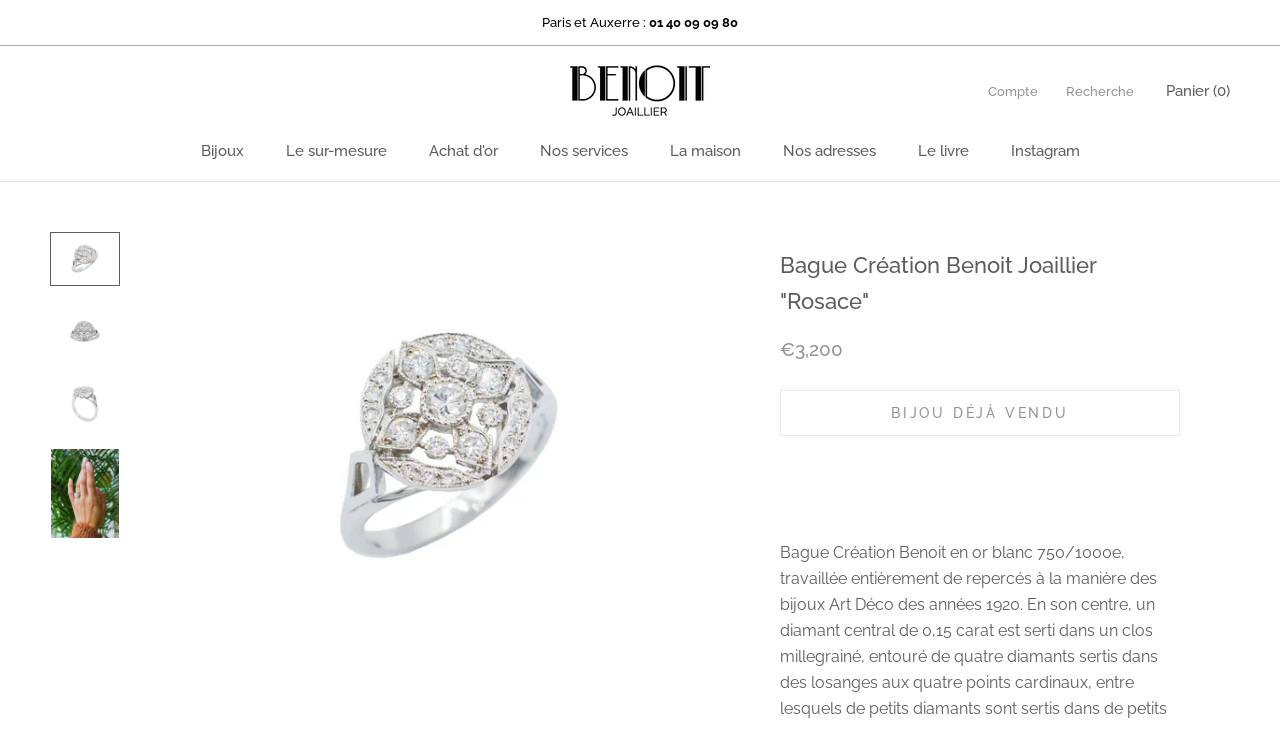

--- FILE ---
content_type: text/html; charset=utf-8
request_url: https://www.benoitjoaillier.com/products/bague-creation-benoit-joaillier-rosace
body_size: 25903
content:
<!doctype html>

<html class="no-js" lang="fr">
  <head>
    <!-- Google Tag Manager -->
<script>(function(w,d,s,l,i){w[l]=w[l]||[];w[l].push({'gtm.start':
new Date().getTime(),event:'gtm.js'});var f=d.getElementsByTagName(s)[0],
j=d.createElement(s),dl=l!='dataLayer'?'&l='+l:'';j.async=true;j.src=
'https://www.googletagmanager.com/gtm.js?id='+i+dl;f.parentNode.insertBefore(j,f);
})(window,document,'script','dataLayer','GTM-KPMHKNV');</script>
<!-- End Google Tag Manager -->
    <meta charset="utf-8"> 
    <meta http-equiv="X-UA-Compatible" content="IE=edge,chrome=1">
    <meta name="viewport" content="width=device-width, initial-scale=1.0, height=device-height, minimum-scale=1.0, user-scalable=0">
    <meta name="theme-color" content="">

    <title>
      Bague Création Benoit Joaillier &quot;Rosace&quot;
    </title><meta name="description" content="Bague Création Benoit en or blanc 750/1000e, travaillée entièrement de repercés à la manière des bijoux Art Déco des années 1920. En son centre, un diamant central de 0,15 carat est serti dans un clos millegrainé, entouré de quatre diamants sertis dans des losanges aux quatre points cardinaux, entre lesquels de petits "><link rel="canonical" href="https://www.benoitjoaillier.com/products/bague-creation-benoit-joaillier-rosace"><link rel="shortcut icon" href="//www.benoitjoaillier.com/cdn/shop/files/b_32x32.png?v=1613745205" type="image/png"><meta property="og:type" content="product">
  <meta property="og:title" content="Bague Création Benoit Joaillier &quot;Rosace&quot;"><meta property="og:image" content="http://www.benoitjoaillier.com/cdn/shop/products/creaa_grande.jpg?v=1572524041">
    <meta property="og:image:secure_url" content="https://www.benoitjoaillier.com/cdn/shop/products/creaa_grande.jpg?v=1572524041"><meta property="og:image" content="http://www.benoitjoaillier.com/cdn/shop/products/creab_grande.jpg?v=1572524041">
    <meta property="og:image:secure_url" content="https://www.benoitjoaillier.com/cdn/shop/products/creab_grande.jpg?v=1572524041"><meta property="og:image" content="http://www.benoitjoaillier.com/cdn/shop/products/creac_grande.jpg?v=1572524041">
    <meta property="og:image:secure_url" content="https://www.benoitjoaillier.com/cdn/shop/products/creac_grande.jpg?v=1572524041"><meta property="og:price:amount" content="3,200.00">
  <meta property="og:price:currency" content="EUR"><meta property="og:description" content="Bague Création Benoit en or blanc 750/1000e, travaillée entièrement de repercés à la manière des bijoux Art Déco des années 1920. En son centre, un diamant central de 0,15 carat est serti dans un clos millegrainé, entouré de quatre diamants sertis dans des losanges aux quatre points cardinaux, entre lesquels de petits "><meta property="og:url" content="https://www.benoitjoaillier.com/products/bague-creation-benoit-joaillier-rosace">
<meta property="og:site_name" content="Benoit Joaillier"><meta name="twitter:card" content="summary"><meta name="twitter:title" content="Bague Création Benoit Joaillier "Rosace"">
  <meta name="twitter:description" content="

Bague Création Benoit en or blanc 750/1000e, travaillée entièrement de repercés à la manière des bijoux Art Déco des années 1920. En son centre, un diamant central de 0,15 carat est serti dans un clos millegrainé, entouré de quatre diamants sertis dans des losanges aux quatre points cardinaux, entre lesquels de petits diamants sont sertis dans de petits clos millegrainés. Entourage diamants. Travail de millegrain.


Ref : F829


Pierres : Diamant central 0,15 ct / diamants 0,34 ct au total

Poids : 4,1 g

Taille : 52 (mise à taille offerte)

Dimensions : tête de bague ø13 mm

 
Si vous souhaitez vendre votre or, vendre vos bijoux anciens, bijoux d&#39;occasion et bijoux signés ou même vos diamants, la société Benoit Joaillier se tient à votre disposition dans ses deux boutiques, à Paris  (1, rue de Bérite 75006) ainsi que celle d&#39;Auxerre (21, rue de la Draperie 89000).">
  <meta name="twitter:image" content="https://www.benoitjoaillier.com/cdn/shop/products/creaa_600x600_crop_center.jpg?v=1572524041">

    <script>window.performance && window.performance.mark && window.performance.mark('shopify.content_for_header.start');</script><meta name="google-site-verification" content="b4o2T4S-bAlDPPbTeg8Anlue8dmx0PWj3APv7_vA4OU">
<meta name="google-site-verification" content="GdZ_y6BoM1mC6UFUP66Bbp8RUXIME0_qijj3k094ilM">
<meta name="facebook-domain-verification" content="eiedqhtlcu4vgq7stxo14jr8gem0gv">
<meta id="shopify-digital-wallet" name="shopify-digital-wallet" content="/10020874/digital_wallets/dialog">
<meta name="shopify-checkout-api-token" content="80e7e829a17b2d8ef24ba76bd5fc1496">
<meta id="in-context-paypal-metadata" data-shop-id="10020874" data-venmo-supported="false" data-environment="production" data-locale="fr_FR" data-paypal-v4="true" data-currency="EUR">
<link rel="alternate" type="application/json+oembed" href="https://www.benoitjoaillier.com/products/bague-creation-benoit-joaillier-rosace.oembed">
<script async="async" src="/checkouts/internal/preloads.js?locale=fr-FR"></script>
<script id="shopify-features" type="application/json">{"accessToken":"80e7e829a17b2d8ef24ba76bd5fc1496","betas":["rich-media-storefront-analytics"],"domain":"www.benoitjoaillier.com","predictiveSearch":true,"shopId":10020874,"locale":"fr"}</script>
<script>var Shopify = Shopify || {};
Shopify.shop = "benoit-joaillier.myshopify.com";
Shopify.locale = "fr";
Shopify.currency = {"active":"EUR","rate":"1.0"};
Shopify.country = "FR";
Shopify.theme = {"name":"Benoit Joaillier v2","id":32135479362,"schema_name":"Prestige","schema_version":"1.1.3","theme_store_id":855,"role":"main"};
Shopify.theme.handle = "null";
Shopify.theme.style = {"id":null,"handle":null};
Shopify.cdnHost = "www.benoitjoaillier.com/cdn";
Shopify.routes = Shopify.routes || {};
Shopify.routes.root = "/";</script>
<script type="module">!function(o){(o.Shopify=o.Shopify||{}).modules=!0}(window);</script>
<script>!function(o){function n(){var o=[];function n(){o.push(Array.prototype.slice.apply(arguments))}return n.q=o,n}var t=o.Shopify=o.Shopify||{};t.loadFeatures=n(),t.autoloadFeatures=n()}(window);</script>
<script id="shop-js-analytics" type="application/json">{"pageType":"product"}</script>
<script defer="defer" async type="module" src="//www.benoitjoaillier.com/cdn/shopifycloud/shop-js/modules/v2/client.init-shop-cart-sync_CfnabTz1.fr.esm.js"></script>
<script defer="defer" async type="module" src="//www.benoitjoaillier.com/cdn/shopifycloud/shop-js/modules/v2/chunk.common_1HJ87NEU.esm.js"></script>
<script defer="defer" async type="module" src="//www.benoitjoaillier.com/cdn/shopifycloud/shop-js/modules/v2/chunk.modal_BHK_cQfO.esm.js"></script>
<script type="module">
  await import("//www.benoitjoaillier.com/cdn/shopifycloud/shop-js/modules/v2/client.init-shop-cart-sync_CfnabTz1.fr.esm.js");
await import("//www.benoitjoaillier.com/cdn/shopifycloud/shop-js/modules/v2/chunk.common_1HJ87NEU.esm.js");
await import("//www.benoitjoaillier.com/cdn/shopifycloud/shop-js/modules/v2/chunk.modal_BHK_cQfO.esm.js");

  window.Shopify.SignInWithShop?.initShopCartSync?.({"fedCMEnabled":true,"windoidEnabled":true});

</script>
<script>(function() {
  var isLoaded = false;
  function asyncLoad() {
    if (isLoaded) return;
    isLoaded = true;
    var urls = ["https:\/\/chimpstatic.com\/mcjs-connected\/js\/users\/b5e1adf289b97f1f91c74fa23\/77bbbf24c86b1640debf68f83.js?shop=benoit-joaillier.myshopify.com","https:\/\/shopify.covet.pics\/covet-pics-widget-inject.js?shop=benoit-joaillier.myshopify.com","https:\/\/d1564fddzjmdj5.cloudfront.net\/initializercolissimo.js?app_name=happycolissimo\u0026cloud=d1564fddzjmdj5.cloudfront.net\u0026shop=benoit-joaillier.myshopify.com","https:\/\/na.shgcdn3.com\/pixel-collector.js?shop=benoit-joaillier.myshopify.com"];
    for (var i = 0; i < urls.length; i++) {
      var s = document.createElement('script');
      s.type = 'text/javascript';
      s.async = true;
      s.src = urls[i];
      var x = document.getElementsByTagName('script')[0];
      x.parentNode.insertBefore(s, x);
    }
  };
  if(window.attachEvent) {
    window.attachEvent('onload', asyncLoad);
  } else {
    window.addEventListener('load', asyncLoad, false);
  }
})();</script>
<script id="__st">var __st={"a":10020874,"offset":3600,"reqid":"d09d433d-6050-43de-9c8f-f08d7f9fee42-1769535359","pageurl":"www.benoitjoaillier.com\/products\/bague-creation-benoit-joaillier-rosace","u":"e61e3747bfbe","p":"product","rtyp":"product","rid":1634349547586};</script>
<script>window.ShopifyPaypalV4VisibilityTracking = true;</script>
<script id="captcha-bootstrap">!function(){'use strict';const t='contact',e='account',n='new_comment',o=[[t,t],['blogs',n],['comments',n],[t,'customer']],c=[[e,'customer_login'],[e,'guest_login'],[e,'recover_customer_password'],[e,'create_customer']],r=t=>t.map((([t,e])=>`form[action*='/${t}']:not([data-nocaptcha='true']) input[name='form_type'][value='${e}']`)).join(','),a=t=>()=>t?[...document.querySelectorAll(t)].map((t=>t.form)):[];function s(){const t=[...o],e=r(t);return a(e)}const i='password',u='form_key',d=['recaptcha-v3-token','g-recaptcha-response','h-captcha-response',i],f=()=>{try{return window.sessionStorage}catch{return}},m='__shopify_v',_=t=>t.elements[u];function p(t,e,n=!1){try{const o=window.sessionStorage,c=JSON.parse(o.getItem(e)),{data:r}=function(t){const{data:e,action:n}=t;return t[m]||n?{data:e,action:n}:{data:t,action:n}}(c);for(const[e,n]of Object.entries(r))t.elements[e]&&(t.elements[e].value=n);n&&o.removeItem(e)}catch(o){console.error('form repopulation failed',{error:o})}}const l='form_type',E='cptcha';function T(t){t.dataset[E]=!0}const w=window,h=w.document,L='Shopify',v='ce_forms',y='captcha';let A=!1;((t,e)=>{const n=(g='f06e6c50-85a8-45c8-87d0-21a2b65856fe',I='https://cdn.shopify.com/shopifycloud/storefront-forms-hcaptcha/ce_storefront_forms_captcha_hcaptcha.v1.5.2.iife.js',D={infoText:'Protégé par hCaptcha',privacyText:'Confidentialité',termsText:'Conditions'},(t,e,n)=>{const o=w[L][v],c=o.bindForm;if(c)return c(t,g,e,D).then(n);var r;o.q.push([[t,g,e,D],n]),r=I,A||(h.body.append(Object.assign(h.createElement('script'),{id:'captcha-provider',async:!0,src:r})),A=!0)});var g,I,D;w[L]=w[L]||{},w[L][v]=w[L][v]||{},w[L][v].q=[],w[L][y]=w[L][y]||{},w[L][y].protect=function(t,e){n(t,void 0,e),T(t)},Object.freeze(w[L][y]),function(t,e,n,w,h,L){const[v,y,A,g]=function(t,e,n){const i=e?o:[],u=t?c:[],d=[...i,...u],f=r(d),m=r(i),_=r(d.filter((([t,e])=>n.includes(e))));return[a(f),a(m),a(_),s()]}(w,h,L),I=t=>{const e=t.target;return e instanceof HTMLFormElement?e:e&&e.form},D=t=>v().includes(t);t.addEventListener('submit',(t=>{const e=I(t);if(!e)return;const n=D(e)&&!e.dataset.hcaptchaBound&&!e.dataset.recaptchaBound,o=_(e),c=g().includes(e)&&(!o||!o.value);(n||c)&&t.preventDefault(),c&&!n&&(function(t){try{if(!f())return;!function(t){const e=f();if(!e)return;const n=_(t);if(!n)return;const o=n.value;o&&e.removeItem(o)}(t);const e=Array.from(Array(32),(()=>Math.random().toString(36)[2])).join('');!function(t,e){_(t)||t.append(Object.assign(document.createElement('input'),{type:'hidden',name:u})),t.elements[u].value=e}(t,e),function(t,e){const n=f();if(!n)return;const o=[...t.querySelectorAll(`input[type='${i}']`)].map((({name:t})=>t)),c=[...d,...o],r={};for(const[a,s]of new FormData(t).entries())c.includes(a)||(r[a]=s);n.setItem(e,JSON.stringify({[m]:1,action:t.action,data:r}))}(t,e)}catch(e){console.error('failed to persist form',e)}}(e),e.submit())}));const S=(t,e)=>{t&&!t.dataset[E]&&(n(t,e.some((e=>e===t))),T(t))};for(const o of['focusin','change'])t.addEventListener(o,(t=>{const e=I(t);D(e)&&S(e,y())}));const B=e.get('form_key'),M=e.get(l),P=B&&M;t.addEventListener('DOMContentLoaded',(()=>{const t=y();if(P)for(const e of t)e.elements[l].value===M&&p(e,B);[...new Set([...A(),...v().filter((t=>'true'===t.dataset.shopifyCaptcha))])].forEach((e=>S(e,t)))}))}(h,new URLSearchParams(w.location.search),n,t,e,['guest_login'])})(!0,!0)}();</script>
<script integrity="sha256-4kQ18oKyAcykRKYeNunJcIwy7WH5gtpwJnB7kiuLZ1E=" data-source-attribution="shopify.loadfeatures" defer="defer" src="//www.benoitjoaillier.com/cdn/shopifycloud/storefront/assets/storefront/load_feature-a0a9edcb.js" crossorigin="anonymous"></script>
<script data-source-attribution="shopify.dynamic_checkout.dynamic.init">var Shopify=Shopify||{};Shopify.PaymentButton=Shopify.PaymentButton||{isStorefrontPortableWallets:!0,init:function(){window.Shopify.PaymentButton.init=function(){};var t=document.createElement("script");t.src="https://www.benoitjoaillier.com/cdn/shopifycloud/portable-wallets/latest/portable-wallets.fr.js",t.type="module",document.head.appendChild(t)}};
</script>
<script data-source-attribution="shopify.dynamic_checkout.buyer_consent">
  function portableWalletsHideBuyerConsent(e){var t=document.getElementById("shopify-buyer-consent"),n=document.getElementById("shopify-subscription-policy-button");t&&n&&(t.classList.add("hidden"),t.setAttribute("aria-hidden","true"),n.removeEventListener("click",e))}function portableWalletsShowBuyerConsent(e){var t=document.getElementById("shopify-buyer-consent"),n=document.getElementById("shopify-subscription-policy-button");t&&n&&(t.classList.remove("hidden"),t.removeAttribute("aria-hidden"),n.addEventListener("click",e))}window.Shopify?.PaymentButton&&(window.Shopify.PaymentButton.hideBuyerConsent=portableWalletsHideBuyerConsent,window.Shopify.PaymentButton.showBuyerConsent=portableWalletsShowBuyerConsent);
</script>
<script data-source-attribution="shopify.dynamic_checkout.cart.bootstrap">document.addEventListener("DOMContentLoaded",(function(){function t(){return document.querySelector("shopify-accelerated-checkout-cart, shopify-accelerated-checkout")}if(t())Shopify.PaymentButton.init();else{new MutationObserver((function(e,n){t()&&(Shopify.PaymentButton.init(),n.disconnect())})).observe(document.body,{childList:!0,subtree:!0})}}));
</script>
<link id="shopify-accelerated-checkout-styles" rel="stylesheet" media="screen" href="https://www.benoitjoaillier.com/cdn/shopifycloud/portable-wallets/latest/accelerated-checkout-backwards-compat.css" crossorigin="anonymous">
<style id="shopify-accelerated-checkout-cart">
        #shopify-buyer-consent {
  margin-top: 1em;
  display: inline-block;
  width: 100%;
}

#shopify-buyer-consent.hidden {
  display: none;
}

#shopify-subscription-policy-button {
  background: none;
  border: none;
  padding: 0;
  text-decoration: underline;
  font-size: inherit;
  cursor: pointer;
}

#shopify-subscription-policy-button::before {
  box-shadow: none;
}

      </style>

<script>window.performance && window.performance.mark && window.performance.mark('shopify.content_for_header.end');</script>

    <link rel="stylesheet" href="//www.benoitjoaillier.com/cdn/shop/t/9/assets/theme.scss.css?v=40485604707039538361765296648">

    <script>
      // This allows to expose several variables to the global scope, to be used in scripts
      window.theme = {
        template: "product",
        shopCurrency: "EUR",
        moneyFormat: "\u0026euro;{{amount}}",
        moneyWithCurrencyFormat: "\u0026euro;{{amount}} EUR",
        currencyConversionEnabled: false,
        currencyConversionMoneyFormat: "money_format",
        currencyConversionRoundAmounts: true,
        searchMode: "product,article",
        showPageTransition: true,
        showElementStaggering: true,
        showImageZooming: false
      };

      window.languages = {
        cartAddNote: "Ajouter une note",
        cartEditNote: "Editer la note",
        productImageLoadingError: "L\u0026#39;image n\u0026#39;a pas pu être chargée. Essayez de recharger la page.",
        productFormAddToCart: "Ajouter au panier",
        productFormUnavailable: "Indisponible",
        productFormSoldOut: "Bijou déjà vendu",
        shippingEstimatorOneResult: "1 option disponible :",
        shippingEstimatorMoreResults: "{{count}} options disponibles :",
        shippingEstimatorNoResults: "Nous ne livrons pas à cette adresse."
      };

      window.lazySizesConfig = {
        loadHidden: false,
        hFac: 0.5,
        expFactor: 2,
        ricTimeout: 150,
        lazyClass: 'Image--lazyLoad',
        loadingClass: 'Image--lazyLoading',
        loadedClass: 'Image--lazyLoaded'
      };

      document.documentElement.className = document.documentElement.className.replace('no-js', 'js');
      document.documentElement.style.setProperty('--window-height', window.innerHeight + 'px');

      // We do a quick detection of some features (we could use Modernizr but for so little...)
      (function() {
        document.documentElement.className += ((window.CSS && window.CSS.supports('(position: sticky) or (position: -webkit-sticky)')) ? ' supports-sticky' : ' no-supports-sticky');
        document.documentElement.className += (window.matchMedia('(-moz-touch-enabled: 1), (hover: none)')).matches ? ' no-supports-hover' : ' supports-hover';
      }());

      window.onpageshow = function (event) {
        if (event.persisted) {
          window.location.reload();
        }
      };
    </script>

    <script src="//www.benoitjoaillier.com/cdn/shop/t/9/assets/lazysizes.min.js?v=174358363404432586981530630261" async></script>

    
<script src="https://polyfill-fastly.net/v2/polyfill.min.js?features=fetch,Element.prototype.closest,Element.prototype.remove,Element.prototype.classList,Array.prototype.includes,Array.prototype.fill,Object.assign,CustomEvent,IntersectionObserver,IntersectionObserverEntry" defer></script>
    <script src="//www.benoitjoaillier.com/cdn/shop/t/9/assets/libs.min.js?v=88466822118989791001530630261" defer></script>
    <script src="//www.benoitjoaillier.com/cdn/shop/t/9/assets/theme.min.js?v=51694417927569828151530630262" defer></script>
    <script src="//www.benoitjoaillier.com/cdn/shop/t/9/assets/custom.js?v=8814717088703906631530630261" defer></script>

    
  <script type="application/ld+json">
  {
    "@context": "http://schema.org",
    "@type": "Product",
    "offers": {
      "@type": "Offer",
      "availability":"//schema.org/OutOfStock",
      "price": "3,200.00",
      "priceCurrency": "EUR"
    },
    "brand": "Benoit Joaillier",
    "name": "Bague Création Benoit Joaillier \"Rosace\"",
    "description": "\n\nBague Création Benoit en or blanc 750\/1000e, travaillée entièrement de repercés à la manière des bijoux Art Déco des années 1920. En son centre, un diamant central de 0,15 carat est serti dans un clos millegrainé, entouré de quatre diamants sertis dans des losanges aux quatre points cardinaux, entre lesquels de petits diamants sont sertis dans de petits clos millegrainés. Entourage diamants. Travail de millegrain.\n\n\nRef : F829\n\n\nPierres : Diamant central 0,15 ct \/ diamants 0,34 ct au total\n\nPoids : 4,1 g\n\nTaille : 52 (mise à taille offerte)\n\nDimensions : tête de bague ø13 mm\n\n \nSi vous souhaitez vendre votre or, vendre vos bijoux anciens, bijoux d'occasion et bijoux signés ou même vos diamants, la société Benoit Joaillier se tient à votre disposition dans ses deux boutiques, à Paris  (1, rue de Bérite 75006) ainsi que celle d'Auxerre (21, rue de la Draperie 89000).",
    "category": "Bagues",
    "url": "https://www.benoitjoaillier.com/products/bague-creation-benoit-joaillier-rosace",
    "image": {
      "@type": "ImageObject",
      "url": "https://www.benoitjoaillier.com/cdn/shop/products/creaa_1024x1024.jpg?v=1572524041",
      "image": "https://www.benoitjoaillier.com/cdn/shop/products/creaa_1024x1024.jpg?v=1572524041",
      "name": "Bague Création Benoit Joaillier \"Rosace\"",
      "width": 1024,
      "height": 1024
    }
  }
  </script>

  
  
<!--Gem_Page_Header_Script-->
<!-- "snippets/gem-app-header-scripts.liquid" was not rendered, the associated app was uninstalled -->
<!--End_Gem_Page_Header_Script-->

  

<script type="text/javascript">
  
    window.SHG_CUSTOMER = null;
  
</script>










<link href="https://monorail-edge.shopifysvc.com" rel="dns-prefetch">
<script>(function(){if ("sendBeacon" in navigator && "performance" in window) {try {var session_token_from_headers = performance.getEntriesByType('navigation')[0].serverTiming.find(x => x.name == '_s').description;} catch {var session_token_from_headers = undefined;}var session_cookie_matches = document.cookie.match(/_shopify_s=([^;]*)/);var session_token_from_cookie = session_cookie_matches && session_cookie_matches.length === 2 ? session_cookie_matches[1] : "";var session_token = session_token_from_headers || session_token_from_cookie || "";function handle_abandonment_event(e) {var entries = performance.getEntries().filter(function(entry) {return /monorail-edge.shopifysvc.com/.test(entry.name);});if (!window.abandonment_tracked && entries.length === 0) {window.abandonment_tracked = true;var currentMs = Date.now();var navigation_start = performance.timing.navigationStart;var payload = {shop_id: 10020874,url: window.location.href,navigation_start,duration: currentMs - navigation_start,session_token,page_type: "product"};window.navigator.sendBeacon("https://monorail-edge.shopifysvc.com/v1/produce", JSON.stringify({schema_id: "online_store_buyer_site_abandonment/1.1",payload: payload,metadata: {event_created_at_ms: currentMs,event_sent_at_ms: currentMs}}));}}window.addEventListener('pagehide', handle_abandonment_event);}}());</script>
<script id="web-pixels-manager-setup">(function e(e,d,r,n,o){if(void 0===o&&(o={}),!Boolean(null===(a=null===(i=window.Shopify)||void 0===i?void 0:i.analytics)||void 0===a?void 0:a.replayQueue)){var i,a;window.Shopify=window.Shopify||{};var t=window.Shopify;t.analytics=t.analytics||{};var s=t.analytics;s.replayQueue=[],s.publish=function(e,d,r){return s.replayQueue.push([e,d,r]),!0};try{self.performance.mark("wpm:start")}catch(e){}var l=function(){var e={modern:/Edge?\/(1{2}[4-9]|1[2-9]\d|[2-9]\d{2}|\d{4,})\.\d+(\.\d+|)|Firefox\/(1{2}[4-9]|1[2-9]\d|[2-9]\d{2}|\d{4,})\.\d+(\.\d+|)|Chrom(ium|e)\/(9{2}|\d{3,})\.\d+(\.\d+|)|(Maci|X1{2}).+ Version\/(15\.\d+|(1[6-9]|[2-9]\d|\d{3,})\.\d+)([,.]\d+|)( \(\w+\)|)( Mobile\/\w+|) Safari\/|Chrome.+OPR\/(9{2}|\d{3,})\.\d+\.\d+|(CPU[ +]OS|iPhone[ +]OS|CPU[ +]iPhone|CPU IPhone OS|CPU iPad OS)[ +]+(15[._]\d+|(1[6-9]|[2-9]\d|\d{3,})[._]\d+)([._]\d+|)|Android:?[ /-](13[3-9]|1[4-9]\d|[2-9]\d{2}|\d{4,})(\.\d+|)(\.\d+|)|Android.+Firefox\/(13[5-9]|1[4-9]\d|[2-9]\d{2}|\d{4,})\.\d+(\.\d+|)|Android.+Chrom(ium|e)\/(13[3-9]|1[4-9]\d|[2-9]\d{2}|\d{4,})\.\d+(\.\d+|)|SamsungBrowser\/([2-9]\d|\d{3,})\.\d+/,legacy:/Edge?\/(1[6-9]|[2-9]\d|\d{3,})\.\d+(\.\d+|)|Firefox\/(5[4-9]|[6-9]\d|\d{3,})\.\d+(\.\d+|)|Chrom(ium|e)\/(5[1-9]|[6-9]\d|\d{3,})\.\d+(\.\d+|)([\d.]+$|.*Safari\/(?![\d.]+ Edge\/[\d.]+$))|(Maci|X1{2}).+ Version\/(10\.\d+|(1[1-9]|[2-9]\d|\d{3,})\.\d+)([,.]\d+|)( \(\w+\)|)( Mobile\/\w+|) Safari\/|Chrome.+OPR\/(3[89]|[4-9]\d|\d{3,})\.\d+\.\d+|(CPU[ +]OS|iPhone[ +]OS|CPU[ +]iPhone|CPU IPhone OS|CPU iPad OS)[ +]+(10[._]\d+|(1[1-9]|[2-9]\d|\d{3,})[._]\d+)([._]\d+|)|Android:?[ /-](13[3-9]|1[4-9]\d|[2-9]\d{2}|\d{4,})(\.\d+|)(\.\d+|)|Mobile Safari.+OPR\/([89]\d|\d{3,})\.\d+\.\d+|Android.+Firefox\/(13[5-9]|1[4-9]\d|[2-9]\d{2}|\d{4,})\.\d+(\.\d+|)|Android.+Chrom(ium|e)\/(13[3-9]|1[4-9]\d|[2-9]\d{2}|\d{4,})\.\d+(\.\d+|)|Android.+(UC? ?Browser|UCWEB|U3)[ /]?(15\.([5-9]|\d{2,})|(1[6-9]|[2-9]\d|\d{3,})\.\d+)\.\d+|SamsungBrowser\/(5\.\d+|([6-9]|\d{2,})\.\d+)|Android.+MQ{2}Browser\/(14(\.(9|\d{2,})|)|(1[5-9]|[2-9]\d|\d{3,})(\.\d+|))(\.\d+|)|K[Aa][Ii]OS\/(3\.\d+|([4-9]|\d{2,})\.\d+)(\.\d+|)/},d=e.modern,r=e.legacy,n=navigator.userAgent;return n.match(d)?"modern":n.match(r)?"legacy":"unknown"}(),u="modern"===l?"modern":"legacy",c=(null!=n?n:{modern:"",legacy:""})[u],f=function(e){return[e.baseUrl,"/wpm","/b",e.hashVersion,"modern"===e.buildTarget?"m":"l",".js"].join("")}({baseUrl:d,hashVersion:r,buildTarget:u}),m=function(e){var d=e.version,r=e.bundleTarget,n=e.surface,o=e.pageUrl,i=e.monorailEndpoint;return{emit:function(e){var a=e.status,t=e.errorMsg,s=(new Date).getTime(),l=JSON.stringify({metadata:{event_sent_at_ms:s},events:[{schema_id:"web_pixels_manager_load/3.1",payload:{version:d,bundle_target:r,page_url:o,status:a,surface:n,error_msg:t},metadata:{event_created_at_ms:s}}]});if(!i)return console&&console.warn&&console.warn("[Web Pixels Manager] No Monorail endpoint provided, skipping logging."),!1;try{return self.navigator.sendBeacon.bind(self.navigator)(i,l)}catch(e){}var u=new XMLHttpRequest;try{return u.open("POST",i,!0),u.setRequestHeader("Content-Type","text/plain"),u.send(l),!0}catch(e){return console&&console.warn&&console.warn("[Web Pixels Manager] Got an unhandled error while logging to Monorail."),!1}}}}({version:r,bundleTarget:l,surface:e.surface,pageUrl:self.location.href,monorailEndpoint:e.monorailEndpoint});try{o.browserTarget=l,function(e){var d=e.src,r=e.async,n=void 0===r||r,o=e.onload,i=e.onerror,a=e.sri,t=e.scriptDataAttributes,s=void 0===t?{}:t,l=document.createElement("script"),u=document.querySelector("head"),c=document.querySelector("body");if(l.async=n,l.src=d,a&&(l.integrity=a,l.crossOrigin="anonymous"),s)for(var f in s)if(Object.prototype.hasOwnProperty.call(s,f))try{l.dataset[f]=s[f]}catch(e){}if(o&&l.addEventListener("load",o),i&&l.addEventListener("error",i),u)u.appendChild(l);else{if(!c)throw new Error("Did not find a head or body element to append the script");c.appendChild(l)}}({src:f,async:!0,onload:function(){if(!function(){var e,d;return Boolean(null===(d=null===(e=window.Shopify)||void 0===e?void 0:e.analytics)||void 0===d?void 0:d.initialized)}()){var d=window.webPixelsManager.init(e)||void 0;if(d){var r=window.Shopify.analytics;r.replayQueue.forEach((function(e){var r=e[0],n=e[1],o=e[2];d.publishCustomEvent(r,n,o)})),r.replayQueue=[],r.publish=d.publishCustomEvent,r.visitor=d.visitor,r.initialized=!0}}},onerror:function(){return m.emit({status:"failed",errorMsg:"".concat(f," has failed to load")})},sri:function(e){var d=/^sha384-[A-Za-z0-9+/=]+$/;return"string"==typeof e&&d.test(e)}(c)?c:"",scriptDataAttributes:o}),m.emit({status:"loading"})}catch(e){m.emit({status:"failed",errorMsg:(null==e?void 0:e.message)||"Unknown error"})}}})({shopId: 10020874,storefrontBaseUrl: "https://www.benoitjoaillier.com",extensionsBaseUrl: "https://extensions.shopifycdn.com/cdn/shopifycloud/web-pixels-manager",monorailEndpoint: "https://monorail-edge.shopifysvc.com/unstable/produce_batch",surface: "storefront-renderer",enabledBetaFlags: ["2dca8a86"],webPixelsConfigList: [{"id":"2184839492","configuration":"{\"site_id\":\"b3d52abe-27df-49b7-a463-dcc1b34fe390\",\"analytics_endpoint\":\"https:\\\/\\\/na.shgcdn3.com\"}","eventPayloadVersion":"v1","runtimeContext":"STRICT","scriptVersion":"695709fc3f146fa50a25299517a954f2","type":"APP","apiClientId":1158168,"privacyPurposes":["ANALYTICS","MARKETING","SALE_OF_DATA"],"dataSharingAdjustments":{"protectedCustomerApprovalScopes":["read_customer_personal_data"]}},{"id":"1213432132","configuration":"{\"config\":\"{\\\"pixel_id\\\":\\\"AW-1025223825\\\",\\\"target_country\\\":\\\"FR\\\",\\\"gtag_events\\\":[{\\\"type\\\":\\\"page_view\\\",\\\"action_label\\\":\\\"AW-1025223825\\\/ST3mCNzvp7kBEJHZ7ugD\\\"},{\\\"type\\\":\\\"purchase\\\",\\\"action_label\\\":\\\"AW-1025223825\\\/d2fTCN_vp7kBEJHZ7ugD\\\"},{\\\"type\\\":\\\"view_item\\\",\\\"action_label\\\":\\\"AW-1025223825\\\/u9YjCOLvp7kBEJHZ7ugD\\\"},{\\\"type\\\":\\\"add_to_cart\\\",\\\"action_label\\\":\\\"AW-1025223825\\\/1vJGCJr1p7kBEJHZ7ugD\\\"},{\\\"type\\\":\\\"begin_checkout\\\",\\\"action_label\\\":\\\"AW-1025223825\\\/PLILCJ31p7kBEJHZ7ugD\\\"},{\\\"type\\\":\\\"search\\\",\\\"action_label\\\":\\\"AW-1025223825\\\/qzFuCKD1p7kBEJHZ7ugD\\\"},{\\\"type\\\":\\\"add_payment_info\\\",\\\"action_label\\\":\\\"AW-1025223825\\\/YOooCKP1p7kBEJHZ7ugD\\\"}],\\\"enable_monitoring_mode\\\":false}\"}","eventPayloadVersion":"v1","runtimeContext":"OPEN","scriptVersion":"b2a88bafab3e21179ed38636efcd8a93","type":"APP","apiClientId":1780363,"privacyPurposes":[],"dataSharingAdjustments":{"protectedCustomerApprovalScopes":["read_customer_address","read_customer_email","read_customer_name","read_customer_personal_data","read_customer_phone"]}},{"id":"246939972","configuration":"{\"pixel_id\":\"257988248656107\",\"pixel_type\":\"facebook_pixel\",\"metaapp_system_user_token\":\"-\"}","eventPayloadVersion":"v1","runtimeContext":"OPEN","scriptVersion":"ca16bc87fe92b6042fbaa3acc2fbdaa6","type":"APP","apiClientId":2329312,"privacyPurposes":["ANALYTICS","MARKETING","SALE_OF_DATA"],"dataSharingAdjustments":{"protectedCustomerApprovalScopes":["read_customer_address","read_customer_email","read_customer_name","read_customer_personal_data","read_customer_phone"]}},{"id":"158368068","eventPayloadVersion":"v1","runtimeContext":"LAX","scriptVersion":"1","type":"CUSTOM","privacyPurposes":["MARKETING"],"name":"Meta pixel (migrated)"},{"id":"171344196","eventPayloadVersion":"v1","runtimeContext":"LAX","scriptVersion":"1","type":"CUSTOM","privacyPurposes":["ANALYTICS"],"name":"Google Analytics tag (migrated)"},{"id":"shopify-app-pixel","configuration":"{}","eventPayloadVersion":"v1","runtimeContext":"STRICT","scriptVersion":"0450","apiClientId":"shopify-pixel","type":"APP","privacyPurposes":["ANALYTICS","MARKETING"]},{"id":"shopify-custom-pixel","eventPayloadVersion":"v1","runtimeContext":"LAX","scriptVersion":"0450","apiClientId":"shopify-pixel","type":"CUSTOM","privacyPurposes":["ANALYTICS","MARKETING"]}],isMerchantRequest: false,initData: {"shop":{"name":"Benoit Joaillier","paymentSettings":{"currencyCode":"EUR"},"myshopifyDomain":"benoit-joaillier.myshopify.com","countryCode":"FR","storefrontUrl":"https:\/\/www.benoitjoaillier.com"},"customer":null,"cart":null,"checkout":null,"productVariants":[{"price":{"amount":3200.0,"currencyCode":"EUR"},"product":{"title":"Bague Création Benoit Joaillier \"Rosace\"","vendor":"Benoit Joaillier","id":"1634349547586","untranslatedTitle":"Bague Création Benoit Joaillier \"Rosace\"","url":"\/products\/bague-creation-benoit-joaillier-rosace","type":"Bagues"},"id":"13673471115330","image":{"src":"\/\/www.benoitjoaillier.com\/cdn\/shop\/products\/creaa.jpg?v=1572524041"},"sku":"F829","title":"Default Title","untranslatedTitle":"Default Title"}],"purchasingCompany":null},},"https://www.benoitjoaillier.com/cdn","fcfee988w5aeb613cpc8e4bc33m6693e112",{"modern":"","legacy":""},{"shopId":"10020874","storefrontBaseUrl":"https:\/\/www.benoitjoaillier.com","extensionBaseUrl":"https:\/\/extensions.shopifycdn.com\/cdn\/shopifycloud\/web-pixels-manager","surface":"storefront-renderer","enabledBetaFlags":"[\"2dca8a86\"]","isMerchantRequest":"false","hashVersion":"fcfee988w5aeb613cpc8e4bc33m6693e112","publish":"custom","events":"[[\"page_viewed\",{}],[\"product_viewed\",{\"productVariant\":{\"price\":{\"amount\":3200.0,\"currencyCode\":\"EUR\"},\"product\":{\"title\":\"Bague Création Benoit Joaillier \\\"Rosace\\\"\",\"vendor\":\"Benoit Joaillier\",\"id\":\"1634349547586\",\"untranslatedTitle\":\"Bague Création Benoit Joaillier \\\"Rosace\\\"\",\"url\":\"\/products\/bague-creation-benoit-joaillier-rosace\",\"type\":\"Bagues\"},\"id\":\"13673471115330\",\"image\":{\"src\":\"\/\/www.benoitjoaillier.com\/cdn\/shop\/products\/creaa.jpg?v=1572524041\"},\"sku\":\"F829\",\"title\":\"Default Title\",\"untranslatedTitle\":\"Default Title\"}}]]"});</script><script>
  window.ShopifyAnalytics = window.ShopifyAnalytics || {};
  window.ShopifyAnalytics.meta = window.ShopifyAnalytics.meta || {};
  window.ShopifyAnalytics.meta.currency = 'EUR';
  var meta = {"product":{"id":1634349547586,"gid":"gid:\/\/shopify\/Product\/1634349547586","vendor":"Benoit Joaillier","type":"Bagues","handle":"bague-creation-benoit-joaillier-rosace","variants":[{"id":13673471115330,"price":320000,"name":"Bague Création Benoit Joaillier \"Rosace\"","public_title":null,"sku":"F829"}],"remote":false},"page":{"pageType":"product","resourceType":"product","resourceId":1634349547586,"requestId":"d09d433d-6050-43de-9c8f-f08d7f9fee42-1769535359"}};
  for (var attr in meta) {
    window.ShopifyAnalytics.meta[attr] = meta[attr];
  }
</script>
<script class="analytics">
  (function () {
    var customDocumentWrite = function(content) {
      var jquery = null;

      if (window.jQuery) {
        jquery = window.jQuery;
      } else if (window.Checkout && window.Checkout.$) {
        jquery = window.Checkout.$;
      }

      if (jquery) {
        jquery('body').append(content);
      }
    };

    var hasLoggedConversion = function(token) {
      if (token) {
        return document.cookie.indexOf('loggedConversion=' + token) !== -1;
      }
      return false;
    }

    var setCookieIfConversion = function(token) {
      if (token) {
        var twoMonthsFromNow = new Date(Date.now());
        twoMonthsFromNow.setMonth(twoMonthsFromNow.getMonth() + 2);

        document.cookie = 'loggedConversion=' + token + '; expires=' + twoMonthsFromNow;
      }
    }

    var trekkie = window.ShopifyAnalytics.lib = window.trekkie = window.trekkie || [];
    if (trekkie.integrations) {
      return;
    }
    trekkie.methods = [
      'identify',
      'page',
      'ready',
      'track',
      'trackForm',
      'trackLink'
    ];
    trekkie.factory = function(method) {
      return function() {
        var args = Array.prototype.slice.call(arguments);
        args.unshift(method);
        trekkie.push(args);
        return trekkie;
      };
    };
    for (var i = 0; i < trekkie.methods.length; i++) {
      var key = trekkie.methods[i];
      trekkie[key] = trekkie.factory(key);
    }
    trekkie.load = function(config) {
      trekkie.config = config || {};
      trekkie.config.initialDocumentCookie = document.cookie;
      var first = document.getElementsByTagName('script')[0];
      var script = document.createElement('script');
      script.type = 'text/javascript';
      script.onerror = function(e) {
        var scriptFallback = document.createElement('script');
        scriptFallback.type = 'text/javascript';
        scriptFallback.onerror = function(error) {
                var Monorail = {
      produce: function produce(monorailDomain, schemaId, payload) {
        var currentMs = new Date().getTime();
        var event = {
          schema_id: schemaId,
          payload: payload,
          metadata: {
            event_created_at_ms: currentMs,
            event_sent_at_ms: currentMs
          }
        };
        return Monorail.sendRequest("https://" + monorailDomain + "/v1/produce", JSON.stringify(event));
      },
      sendRequest: function sendRequest(endpointUrl, payload) {
        // Try the sendBeacon API
        if (window && window.navigator && typeof window.navigator.sendBeacon === 'function' && typeof window.Blob === 'function' && !Monorail.isIos12()) {
          var blobData = new window.Blob([payload], {
            type: 'text/plain'
          });

          if (window.navigator.sendBeacon(endpointUrl, blobData)) {
            return true;
          } // sendBeacon was not successful

        } // XHR beacon

        var xhr = new XMLHttpRequest();

        try {
          xhr.open('POST', endpointUrl);
          xhr.setRequestHeader('Content-Type', 'text/plain');
          xhr.send(payload);
        } catch (e) {
          console.log(e);
        }

        return false;
      },
      isIos12: function isIos12() {
        return window.navigator.userAgent.lastIndexOf('iPhone; CPU iPhone OS 12_') !== -1 || window.navigator.userAgent.lastIndexOf('iPad; CPU OS 12_') !== -1;
      }
    };
    Monorail.produce('monorail-edge.shopifysvc.com',
      'trekkie_storefront_load_errors/1.1',
      {shop_id: 10020874,
      theme_id: 32135479362,
      app_name: "storefront",
      context_url: window.location.href,
      source_url: "//www.benoitjoaillier.com/cdn/s/trekkie.storefront.a804e9514e4efded663580eddd6991fcc12b5451.min.js"});

        };
        scriptFallback.async = true;
        scriptFallback.src = '//www.benoitjoaillier.com/cdn/s/trekkie.storefront.a804e9514e4efded663580eddd6991fcc12b5451.min.js';
        first.parentNode.insertBefore(scriptFallback, first);
      };
      script.async = true;
      script.src = '//www.benoitjoaillier.com/cdn/s/trekkie.storefront.a804e9514e4efded663580eddd6991fcc12b5451.min.js';
      first.parentNode.insertBefore(script, first);
    };
    trekkie.load(
      {"Trekkie":{"appName":"storefront","development":false,"defaultAttributes":{"shopId":10020874,"isMerchantRequest":null,"themeId":32135479362,"themeCityHash":"13304450453678609893","contentLanguage":"fr","currency":"EUR","eventMetadataId":"ed6978b9-1cd6-4d79-bb1e-04e7ce85ad24"},"isServerSideCookieWritingEnabled":true,"monorailRegion":"shop_domain","enabledBetaFlags":["65f19447"]},"Session Attribution":{},"S2S":{"facebookCapiEnabled":true,"source":"trekkie-storefront-renderer","apiClientId":580111}}
    );

    var loaded = false;
    trekkie.ready(function() {
      if (loaded) return;
      loaded = true;

      window.ShopifyAnalytics.lib = window.trekkie;

      var originalDocumentWrite = document.write;
      document.write = customDocumentWrite;
      try { window.ShopifyAnalytics.merchantGoogleAnalytics.call(this); } catch(error) {};
      document.write = originalDocumentWrite;

      window.ShopifyAnalytics.lib.page(null,{"pageType":"product","resourceType":"product","resourceId":1634349547586,"requestId":"d09d433d-6050-43de-9c8f-f08d7f9fee42-1769535359","shopifyEmitted":true});

      var match = window.location.pathname.match(/checkouts\/(.+)\/(thank_you|post_purchase)/)
      var token = match? match[1]: undefined;
      if (!hasLoggedConversion(token)) {
        setCookieIfConversion(token);
        window.ShopifyAnalytics.lib.track("Viewed Product",{"currency":"EUR","variantId":13673471115330,"productId":1634349547586,"productGid":"gid:\/\/shopify\/Product\/1634349547586","name":"Bague Création Benoit Joaillier \"Rosace\"","price":"3200.00","sku":"F829","brand":"Benoit Joaillier","variant":null,"category":"Bagues","nonInteraction":true,"remote":false},undefined,undefined,{"shopifyEmitted":true});
      window.ShopifyAnalytics.lib.track("monorail:\/\/trekkie_storefront_viewed_product\/1.1",{"currency":"EUR","variantId":13673471115330,"productId":1634349547586,"productGid":"gid:\/\/shopify\/Product\/1634349547586","name":"Bague Création Benoit Joaillier \"Rosace\"","price":"3200.00","sku":"F829","brand":"Benoit Joaillier","variant":null,"category":"Bagues","nonInteraction":true,"remote":false,"referer":"https:\/\/www.benoitjoaillier.com\/products\/bague-creation-benoit-joaillier-rosace"});
      }
    });


        var eventsListenerScript = document.createElement('script');
        eventsListenerScript.async = true;
        eventsListenerScript.src = "//www.benoitjoaillier.com/cdn/shopifycloud/storefront/assets/shop_events_listener-3da45d37.js";
        document.getElementsByTagName('head')[0].appendChild(eventsListenerScript);

})();</script>
  <script>
  if (!window.ga || (window.ga && typeof window.ga !== 'function')) {
    window.ga = function ga() {
      (window.ga.q = window.ga.q || []).push(arguments);
      if (window.Shopify && window.Shopify.analytics && typeof window.Shopify.analytics.publish === 'function') {
        window.Shopify.analytics.publish("ga_stub_called", {}, {sendTo: "google_osp_migration"});
      }
      console.error("Shopify's Google Analytics stub called with:", Array.from(arguments), "\nSee https://help.shopify.com/manual/promoting-marketing/pixels/pixel-migration#google for more information.");
    };
    if (window.Shopify && window.Shopify.analytics && typeof window.Shopify.analytics.publish === 'function') {
      window.Shopify.analytics.publish("ga_stub_initialized", {}, {sendTo: "google_osp_migration"});
    }
  }
</script>
<script
  defer
  src="https://www.benoitjoaillier.com/cdn/shopifycloud/perf-kit/shopify-perf-kit-3.0.4.min.js"
  data-application="storefront-renderer"
  data-shop-id="10020874"
  data-render-region="gcp-us-east1"
  data-page-type="product"
  data-theme-instance-id="32135479362"
  data-theme-name="Prestige"
  data-theme-version="1.1.3"
  data-monorail-region="shop_domain"
  data-resource-timing-sampling-rate="10"
  data-shs="true"
  data-shs-beacon="true"
  data-shs-export-with-fetch="true"
  data-shs-logs-sample-rate="1"
  data-shs-beacon-endpoint="https://www.benoitjoaillier.com/api/collect"
></script>
</head>

  <body class="prestige--v1  template-product">

            
              <!-- "snippets/socialshopwave-helper.liquid" was not rendered, the associated app was uninstalled -->
            
    <a class="PageSkipLink u-visually-hidden" href="#main">Aller au contenu</a>
    <span class="LoadingBar"></span>
    <div class="PageOverlay"></div>
    <div class="PageTransition"></div>

    <div id="shopify-section-popup" class="shopify-section"></div>
    <div id="shopify-section-sidebar-menu" class="shopify-section"><section id="sidebar-menu" class="SidebarMenu Drawer Drawer--small Drawer--fromLeft" aria-hidden="true" data-section-id="sidebar-menu" data-section-type="sidebar-menu">
    <header class="Drawer__Header" data-drawer-animated-left>
      <button class="Drawer__Close Icon-Wrapper--clickable" data-action="close-drawer" data-drawer-id="sidebar-menu" aria-label="Fermer la navigation"><svg class="Icon Icon--close" role="presentation" viewBox="0 0 16 14">
      <path d="M15 0L1 14m14 0L1 0" stroke="currentColor" fill="none" fill-rule="evenodd"></path>
    </svg></button>
    </header>

    <div class="Drawer__Content">
      <div class="Drawer__Main" data-drawer-animated-left data-scrollable>
        <div class="Drawer__Container">
          <nav class="SidebarMenu__Nav SidebarMenu__Nav--primary" aria-label="Navigation latérale"><div class="Collapsible"><button class="Collapsible__Button Heading u-h6" data-action="toggle-collapsible" aria-expanded="false">Bijoux<span class="Collapsible__Plus"></span>
                  </button>

                  <div class="Collapsible__Inner">
                    <div class="Collapsible__Content"><div class="Collapsible"><button class="Collapsible__Button Heading Text--subdued Link--primary u-h7" data-action="toggle-collapsible" aria-expanded="false">CATÉGORIES<span class="Collapsible__Plus"></span>
                            </button>

                            <div class="Collapsible__Inner">
                              <div class="Collapsible__Content">
                                <ul class="Linklist Linklist--bordered Linklist--spacingLoose"><li class="Linklist__Item">
                                      <a href="/collections/tous-nos-bijoux" class="Text--subdued Link Link--primary">Tous les Bijoux</a>
                                    </li><li class="Linklist__Item">
                                      <a href="/collections/bagues" class="Text--subdued Link Link--primary">Toutes les Bagues</a>
                                    </li><li class="Linklist__Item">
                                      <a href="/collections/bracelets" class="Text--subdued Link Link--primary">Tous les Bracelets</a>
                                    </li><li class="Linklist__Item">
                                      <a href="/collections/colliers" class="Text--subdued Link Link--primary">Tous les Colliers</a>
                                    </li><li class="Linklist__Item">
                                      <a href="/collections/boucles-doreilles" class="Text--subdued Link Link--primary">Toutes les Boucles d&#39;oreilles</a>
                                    </li><li class="Linklist__Item">
                                      <a href="/collections/broches" class="Text--subdued Link Link--primary">Toutes les Broches</a>
                                    </li><li class="Linklist__Item">
                                      <a href="/collections/montres-boutons" class="Text--subdued Link Link--primary">Toutes les Montres</a>
                                    </li><li class="Linklist__Item">
                                      <a href="/collections/boutons-de-manchette" class="Text--subdued Link Link--primary">Tous les Boutons de Manchette</a>
                                    </li></ul>
                              </div>
                            </div></div><div class="Collapsible"><button class="Collapsible__Button Heading Text--subdued Link--primary u-h7" data-action="toggle-collapsible" aria-expanded="false">BIJOUX ANCIENS<span class="Collapsible__Plus"></span>
                            </button>

                            <div class="Collapsible__Inner">
                              <div class="Collapsible__Content">
                                <ul class="Linklist Linklist--bordered Linklist--spacingLoose"><li class="Linklist__Item">
                                      <a href="/collections/bijoux-anciens" class="Text--subdued Link Link--primary">Tous les Bijoux Anciens</a>
                                    </li><li class="Linklist__Item">
                                      <a href="/collections/art-deco" class="Text--subdued Link Link--primary">Art déco</a>
                                    </li><li class="Linklist__Item">
                                      <a href="/collections/tank-1" class="Text--subdued Link Link--primary">Tank</a>
                                    </li><li class="Linklist__Item">
                                      <a href="/collections/les-occasions-signees" class="Text--subdued Link Link--primary">Bijoux signés</a>
                                    </li><li class="Linklist__Item">
                                      <a href="/collections/xixe-siecle-debut-1900" class="Text--subdued Link Link--primary">XIXe - 1900</a>
                                    </li><li class="Linklist__Item">
                                      <a href="/collections/bijoux-anciens/Bagues" class="Text--subdued Link Link--primary">Bagues</a>
                                    </li><li class="Linklist__Item">
                                      <a href="/collections/bijoux-anciens/Colliers" class="Text--subdued Link Link--primary">Colliers</a>
                                    </li><li class="Linklist__Item">
                                      <a href="/collections/bijoux-anciens/Bracelets" class="Text--subdued Link Link--primary">Bracelets</a>
                                    </li><li class="Linklist__Item">
                                      <a href="/collections/bijoux-anciens/Broches" class="Text--subdued Link Link--primary">Broches</a>
                                    </li></ul>
                              </div>
                            </div></div><div class="Collapsible"><button class="Collapsible__Button Heading Text--subdued Link--primary u-h7" data-action="toggle-collapsible" aria-expanded="false">CRÉATIONS<span class="Collapsible__Plus"></span>
                            </button>

                            <div class="Collapsible__Inner">
                              <div class="Collapsible__Content">
                                <ul class="Linklist Linklist--bordered Linklist--spacingLoose"><li class="Linklist__Item">
                                      <a href="/collections/creations-benoit-joaillier" class="Text--subdued Link Link--primary">Toutes les Créations Benoit</a>
                                    </li><li class="Linklist__Item">
                                      <a href="/collections/diamants" class="Text--subdued Link Link--primary">Diamants</a>
                                    </li><li class="Linklist__Item">
                                      <a href="/collections/pierres-de-couleur" class="Text--subdued Link Link--primary">Pierres de couleur</a>
                                    </li><li class="Linklist__Item">
                                      <a href="/collections/alliances-creations" class="Text--subdued Link Link--primary">Alliances</a>
                                    </li><li class="Linklist__Item">
                                      <a href="/collections/creations-benoit-joaillier/Bagues" class="Text--subdued Link Link--primary">Bagues</a>
                                    </li><li class="Linklist__Item">
                                      <a href="/collections/creations-benoit-joaillier/Colliers" class="Text--subdued Link Link--primary">Colliers</a>
                                    </li><li class="Linklist__Item">
                                      <a href="/collections/creations-benoit-joaillier/Boucles" class="Text--subdued Link Link--primary">Boucles d&#39;oreilles</a>
                                    </li></ul>
                              </div>
                            </div></div><div class="Collapsible"><button class="Collapsible__Button Heading Text--subdued Link--primary u-h7" data-action="toggle-collapsible" aria-expanded="false">THÈMES<span class="Collapsible__Plus"></span>
                            </button>

                            <div class="Collapsible__Inner">
                              <div class="Collapsible__Content">
                                <ul class="Linklist Linklist--bordered Linklist--spacingLoose"><li class="Linklist__Item">
                                      <a href="/collections/les-recycles" class="Text--subdued Link Link--primary">Les Recyclés</a>
                                    </li><li class="Linklist__Item">
                                      <a href="/collections/alliances" class="Text--subdued Link Link--primary">Alliances</a>
                                    </li><li class="Linklist__Item">
                                      <a href="/collections/fiancailles" class="Text--subdued Link Link--primary">Fiançailles</a>
                                    </li><li class="Linklist__Item">
                                      <a href="/collections/cadeaux-de-naissance" class="Text--subdued Link Link--primary">Naissance</a>
                                    </li><li class="Linklist__Item">
                                      <a href="/collections/occasions-pour-hommes" class="Text--subdued Link Link--primary">Pour homme</a>
                                    </li><li class="Linklist__Item">
                                      <a href="/collections/cadeaux" class="Text--subdued Link Link--primary">Cadeaux</a>
                                    </li><li class="Linklist__Item">
                                      <a href="/collections/moderniste" class="Text--subdued Link Link--primary">Collection Argent &quot;Moderniste&quot;</a>
                                    </li></ul>
                              </div>
                            </div></div><div class="Collapsible"><button class="Collapsible__Button Heading Text--subdued Link--primary u-h7" data-action="toggle-collapsible" aria-expanded="false">BIJOUX VENDUS<span class="Collapsible__Plus"></span>
                            </button>

                            <div class="Collapsible__Inner">
                              <div class="Collapsible__Content">
                                <ul class="Linklist Linklist--bordered Linklist--spacingLoose"><li class="Linklist__Item">
                                      <a href="/collections/dernieres-ventes" class="Text--subdued Link Link--primary">Bijoux Anciens Vendus</a>
                                    </li><li class="Linklist__Item">
                                      <a href="/collections/nos-creations-vendues" class="Text--subdued Link Link--primary">Les Créations Vendues</a>
                                    </li></ul>
                              </div>
                            </div></div></div>
                  </div></div><div class="Collapsible"><a href="/pages/creation-de-bijoux-sur-mesures" class="Collapsible__Button Heading Link Link--primary u-h6">Le sur-mesure</a></div><div class="Collapsible"><button class="Collapsible__Button Heading u-h6" data-action="toggle-collapsible" aria-expanded="false">Achat d&#39;or<span class="Collapsible__Plus"></span>
                  </button>

                  <div class="Collapsible__Inner">
                    <div class="Collapsible__Content"><div class="Collapsible"><button class="Collapsible__Button Heading Text--subdued Link--primary u-h7" data-action="toggle-collapsible" aria-expanded="false">Procédure et conseils<span class="Collapsible__Plus"></span>
                            </button>

                            <div class="Collapsible__Inner">
                              <div class="Collapsible__Content">
                                <ul class="Linklist Linklist--bordered Linklist--spacingLoose"><li class="Linklist__Item">
                                      <a href="/pages/or-et-debris-d-or" class="Text--subdued Link Link--primary">Procédure de vente de votre or et bijoux</a>
                                    </li><li class="Linklist__Item">
                                      <a href="/pages/bien-vendre-son-or" class="Text--subdued Link Link--primary">Bien vendre son or</a>
                                    </li><li class="Linklist__Item">
                                      <a href="/pages/ou-vendre-son-or" class="Text--subdued Link Link--primary">Où vendre son or</a>
                                    </li><li class="Linklist__Item">
                                      <a href="/pages/rachat-dor-bourgogne" class="Text--subdued Link Link--primary">Rachat d&#39;or en Bourgogne</a>
                                    </li><li class="Linklist__Item">
                                      <a href="/pages/prix-du-gramme-d-or" class="Text--subdued Link Link--primary">Prix du gramme d&#39;or</a>
                                    </li></ul>
                              </div>
                            </div></div><div class="Collapsible"><button class="Collapsible__Button Heading Text--subdued Link--primary u-h7" data-action="toggle-collapsible" aria-expanded="false">Spécificités<span class="Collapsible__Plus"></span>
                            </button>

                            <div class="Collapsible__Inner">
                              <div class="Collapsible__Content">
                                <ul class="Linklist Linklist--bordered Linklist--spacingLoose"><li class="Linklist__Item">
                                      <a href="/pages/achat-et-expertise-de-bijoux" class="Text--subdued Link Link--primary">Vendre vos bijoux anciens</a>
                                    </li><li class="Linklist__Item">
                                      <a href="/pages/vendre-des-bijoux-doccasion" class="Text--subdued Link Link--primary">Vendre vos bijoux d&#39;occasion</a>
                                    </li><li class="Linklist__Item">
                                      <a href="/pages/pieces-d-or" class="Text--subdued Link Link--primary">Pièces d&#39;or</a>
                                    </li><li class="Linklist__Item">
                                      <a href="/pages/lingots-d-or" class="Text--subdued Link Link--primary">Lingot d&#39;or</a>
                                    </li><li class="Linklist__Item">
                                      <a href="/pages/diamants-et-pierres" class="Text--subdued Link Link--primary">Pierres et diamants</a>
                                    </li></ul>
                              </div>
                            </div></div></div>
                  </div></div><div class="Collapsible"><button class="Collapsible__Button Heading u-h6" data-action="toggle-collapsible" aria-expanded="false">Nos services<span class="Collapsible__Plus"></span>
                  </button>

                  <div class="Collapsible__Inner">
                    <div class="Collapsible__Content"><div class="Collapsible"><button class="Collapsible__Button Heading Text--subdued Link--primary u-h7" data-action="toggle-collapsible" aria-expanded="false">Nos prestations<span class="Collapsible__Plus"></span>
                            </button>

                            <div class="Collapsible__Inner">
                              <div class="Collapsible__Content">
                                <ul class="Linklist Linklist--bordered Linklist--spacingLoose"><li class="Linklist__Item">
                                      <a href="/pages/expertise-de-vos-bijoux-assurances" class="Text--subdued Link Link--primary">Expertise de vos bijoux (assurances)</a>
                                    </li><li class="Linklist__Item">
                                      <a href="/pages/reparations-joaillieres" class="Text--subdued Link Link--primary">Réparations joaillerie</a>
                                    </li><li class="Linklist__Item">
                                      <a href="/pages/bijoux-anciens" class="Text--subdued Link Link--primary">Vente de bijoux anciens</a>
                                    </li></ul>
                              </div>
                            </div></div><div class="Collapsible"><button class="Collapsible__Button Heading Text--subdued Link--primary u-h7" data-action="toggle-collapsible" aria-expanded="false">Conseils d&#39;entretien<span class="Collapsible__Plus"></span>
                            </button>

                            <div class="Collapsible__Inner">
                              <div class="Collapsible__Content">
                                <ul class="Linklist Linklist--bordered Linklist--spacingLoose"><li class="Linklist__Item">
                                      <a href="/pages/comment-prendre-soin-de-son-bijou" class="Text--subdued Link Link--primary">Comment prendre soin de vos bijoux</a>
                                    </li></ul>
                              </div>
                            </div></div></div>
                  </div></div><div class="Collapsible"><a href="/pages/benoit" class="Collapsible__Button Heading Link Link--primary u-h6">La maison</a></div><div class="Collapsible"><a href="/pages/ou-nous-trouver" class="Collapsible__Button Heading Link Link--primary u-h6">Nos adresses</a></div><div class="Collapsible"><a href="/products/benoit-joaillier-livre-1" class="Collapsible__Button Heading Link Link--primary u-h6">Le livre</a></div><div class="Collapsible"><a href="https://www.instagram.com/benoitjoaillier/" class="Collapsible__Button Heading Link Link--primary u-h6">Instagram</a></div></nav><nav class="SidebarMenu__Nav SidebarMenu__Nav--secondary">
            <ul class="Linklist Linklist--spacingLoose"><li class="Linklist__Item">
                  <a href="/account/login" class="Text--subdued Link Link--primary">Compte</a>
                </li><li class="Linklist__Item">
                <a href="/search" class="Text--subdued Link Link--primary" data-action="open-modal" aria-controls="Search">Recherche</a>
              </li>
            </ul>
          </nav>
        </div>
      </div><aside class="Drawer__Footer" data-drawer-animated-bottom><ul class="SidebarMenu__Social HorizontalList HorizontalList--spacingFill">
    <li class="HorizontalList__Item">
      <a href="https://www.facebook.com/BenoitJoaillier" class="Link Link--primary" target="_blank" rel="noopener" aria-label="Facebook">
        <span class="Icon-Wrapper--clickable"><svg class="Icon Icon--facebook" viewBox="0 0 9 17">
      <path d="M5.842 17V9.246h2.653l.398-3.023h-3.05v-1.93c0-.874.246-1.47 1.526-1.47H9V.118C8.718.082 7.75 0 6.623 0 4.27 0 2.66 1.408 2.66 3.994v2.23H0v3.022h2.66V17h3.182z"></path>
    </svg></span>
      </a>
    </li>

    
<li class="HorizontalList__Item">
      <a href="https://instagram.com/benoitjoaillier/" class="Link Link--primary" target="_blank" rel="noopener" aria-label="Instagram">
        <span class="Icon-Wrapper--clickable"><svg class="Icon Icon--instagram" role="presentation" viewBox="0 0 32 32">
      <path d="M15.994 2.886c4.273 0 4.775.019 6.464.095 1.562.07 2.406.33 2.971.552.749.292 1.283.635 1.841 1.194s.908 1.092 1.194 1.841c.216.565.483 1.41.552 2.971.076 1.689.095 2.19.095 6.464s-.019 4.775-.095 6.464c-.07 1.562-.33 2.406-.552 2.971-.292.749-.635 1.283-1.194 1.841s-1.092.908-1.841 1.194c-.565.216-1.41.483-2.971.552-1.689.076-2.19.095-6.464.095s-4.775-.019-6.464-.095c-1.562-.07-2.406-.33-2.971-.552-.749-.292-1.283-.635-1.841-1.194s-.908-1.092-1.194-1.841c-.216-.565-.483-1.41-.552-2.971-.076-1.689-.095-2.19-.095-6.464s.019-4.775.095-6.464c.07-1.562.33-2.406.552-2.971.292-.749.635-1.283 1.194-1.841s1.092-.908 1.841-1.194c.565-.216 1.41-.483 2.971-.552 1.689-.083 2.19-.095 6.464-.095zm0-2.883c-4.343 0-4.889.019-6.597.095-1.702.076-2.864.349-3.879.743-1.054.406-1.943.959-2.832 1.848S1.251 4.473.838 5.521C.444 6.537.171 7.699.095 9.407.019 11.109 0 11.655 0 15.997s.019 4.889.095 6.597c.076 1.702.349 2.864.743 3.886.406 1.054.959 1.943 1.848 2.832s1.784 1.435 2.832 1.848c1.016.394 2.178.667 3.886.743s2.248.095 6.597.095 4.889-.019 6.597-.095c1.702-.076 2.864-.349 3.886-.743 1.054-.406 1.943-.959 2.832-1.848s1.435-1.784 1.848-2.832c.394-1.016.667-2.178.743-3.886s.095-2.248.095-6.597-.019-4.889-.095-6.597c-.076-1.702-.349-2.864-.743-3.886-.406-1.054-.959-1.943-1.848-2.832S27.532 1.247 26.484.834C25.468.44 24.306.167 22.598.091c-1.714-.07-2.26-.089-6.603-.089zm0 7.778c-4.533 0-8.216 3.676-8.216 8.216s3.683 8.216 8.216 8.216 8.216-3.683 8.216-8.216-3.683-8.216-8.216-8.216zm0 13.549c-2.946 0-5.333-2.387-5.333-5.333s2.387-5.333 5.333-5.333 5.333 2.387 5.333 5.333-2.387 5.333-5.333 5.333zM26.451 7.457c0 1.059-.858 1.917-1.917 1.917s-1.917-.858-1.917-1.917c0-1.059.858-1.917 1.917-1.917s1.917.858 1.917 1.917z"></path>
    </svg></span>
      </a>
    </li>

    
<li class="HorizontalList__Item">
      <a href="https://www.youtube.com/channel/UCr8bEOszqKkcqtpMAwRAdRw" class="Link Link--primary" target="_blank" rel="noopener" aria-label="YouTube">
        <span class="Icon-Wrapper--clickable"><svg class="Icon Icon--youtube" role="presentation" viewBox="0 0 33 32">
      <path d="M0 25.693q0 1.997 1.318 3.395t3.209 1.398h24.259q1.891 0 3.209-1.398t1.318-3.395V6.387q0-1.997-1.331-3.435t-3.195-1.438H4.528q-1.864 0-3.195 1.438T.002 6.387v19.306zm12.116-3.488V9.876q0-.186.107-.293.08-.027.133-.027l.133.027 11.61 6.178q.107.107.107.266 0 .107-.107.213l-11.61 6.178q-.053.053-.107.053-.107 0-.16-.053-.107-.107-.107-.213z"></path>
    </svg></span>
      </a>
    </li>

    

  </ul>

</aside></div>
</section>

</div>
<div id="sidebar-cart" class="Drawer Drawer--fromRight" aria-hidden="true" data-section-id="cart" data-section-type="cart" data-section-settings='{
  "type": "page",
  "itemCount": 0,
  "drawer": true,
  "hasShippingEstimator": false
}'>
  <div class="Drawer__Header Drawer__Header--bordered Drawer__Container">
      <span class="Drawer__Title Heading u-h4">Panier</span>

      <button class="Drawer__Close Icon-Wrapper--clickable" data-action="close-drawer" data-drawer-id="sidebar-cart" aria-label="Fermer le panier"><svg class="Icon Icon--close" role="presentation" viewBox="0 0 16 14">
      <path d="M15 0L1 14m14 0L1 0" stroke="currentColor" fill="none" fill-rule="evenodd"></path>
    </svg></button>
  </div>

  <form class="Cart Drawer__Content" action="/cart" method="POST" novalidate>
    <div class="Drawer__Main" data-scrollable><p class="Cart__Empty Heading u-h5">Votre panier est vide</p></div></form>
</div>
<div class="PageContainer">
      <div id="shopify-section-announcement" class="shopify-section"><section id="section-announcement" data-section-id="announcement" data-section-type="announcement-bar">
      <div class="AnnouncementBar">
        <div class="AnnouncementBar__Wrapper">
          <p class="AnnouncementBar__Content Heading">
            Paris et Auxerre : <strong><a href="tel:+33140090980">01 40 09 09 80</a></strong>
            
            </p>
        </div>
      </div>
    </section>

    <style>
      #section-announcement {
        background: #ffffff;
        color: #000000;
        border-bottom: 1px solid #c6a675;
      }
      
      #shopify-section-announcement {
        position: -webkit-sticky;
    	position: sticky;
        top: 0px;
        z-index: 6;
      }
      
      .shopify-section--header {
        top: 46px;
      }
      
      @media (max-width: 640px) {
        .shopify-section--header {
          top: 44px;
        }
      }
    </style>

    <script>
      /* document.documentElement.style.setProperty('--announcement-bar-height', document.getElementById('shopify-section-announcement').offsetHeight + 'px'); */
    </script></div>
      <div id="shopify-section-header" class="shopify-section shopify-section--header"><header id="section-header"
        class="Header Header--center Header--initialized "
        data-section-id="header"
        data-section-type="header"
        data-section-settings='{
  "navigationStyle": "center",
  "hasTransparentHeader": false,
  "isSticky": true
}'
        role="banner">
  <div class="Header__Wrapper">
    <div class="Header__FlexItem Header__FlexItem--fill">
      <button class="Header__Icon Icon-Wrapper Icon-Wrapper--clickable hidden-desk" aria-expanded="false" data-action="open-drawer" data-drawer-id="sidebar-menu" aria-label="Ouvrir la navigation">
        <span class="hidden-tablet-and-up"><svg class="Icon Icon--nav" role="presentation" viewBox="0 0 20 14">
      <path d="M0 14v-1h20v1H0zm0-7.5h20v1H0v-1zM0 0h20v1H0V0z" fill="currentColor"></path>
    </svg></span>
        <span class="hidden-phone"><svg class="Icon Icon--nav-desktop" role="presentation" viewBox="0 0 24 16">
      <path d="M0 15.985v-2h24v2H0zm0-9h24v2H0v-2zm0-7h24v2H0v-2z" fill="currentColor"></path>
    </svg></span>
      </button><nav class="Header__MainNav hidden-pocket hidden-lap" aria-label="Navigation principale">
          <ul class="HorizontalList HorizontalList--spacingExtraLoose"><li class="HorizontalList__Item " aria-haspopup="true">
                <a href="#" class="Heading u-h6">Bijoux<span class="Header__LinkSpacer">Bijoux</span></a><div class="MegaMenu  MegaMenu--grid" aria-hidden="true" >
                      <div class="MegaMenu__Inner"><div class="MegaMenu__Item MegaMenu__Item--fit">
                            <a href="#" class="MegaMenu__Title Heading Text--subdued u-h7">CATÉGORIES</a><ul class="Linklist"><li class="Linklist__Item">
                                    <a href="/collections/tous-nos-bijoux" class="Link Link--secondary">Tous les Bijoux</a>
                                  </li><li class="Linklist__Item">
                                    <a href="/collections/bagues" class="Link Link--secondary">Toutes les Bagues</a>
                                  </li><li class="Linklist__Item">
                                    <a href="/collections/bracelets" class="Link Link--secondary">Tous les Bracelets</a>
                                  </li><li class="Linklist__Item">
                                    <a href="/collections/colliers" class="Link Link--secondary">Tous les Colliers</a>
                                  </li><li class="Linklist__Item">
                                    <a href="/collections/boucles-doreilles" class="Link Link--secondary">Toutes les Boucles d&#39;oreilles</a>
                                  </li><li class="Linklist__Item">
                                    <a href="/collections/broches" class="Link Link--secondary">Toutes les Broches</a>
                                  </li><li class="Linklist__Item">
                                    <a href="/collections/montres-boutons" class="Link Link--secondary">Toutes les Montres</a>
                                  </li><li class="Linklist__Item">
                                    <a href="/collections/boutons-de-manchette" class="Link Link--secondary">Tous les Boutons de Manchette</a>
                                  </li></ul></div><div class="MegaMenu__Item MegaMenu__Item--fit">
                            <a href="/collections/bijoux-anciens" class="MegaMenu__Title Heading Text--subdued u-h7">BIJOUX ANCIENS</a><ul class="Linklist"><li class="Linklist__Item">
                                    <a href="/collections/bijoux-anciens" class="Link Link--secondary">Tous les Bijoux Anciens</a>
                                  </li><li class="Linklist__Item">
                                    <a href="/collections/art-deco" class="Link Link--secondary">Art déco</a>
                                  </li><li class="Linklist__Item">
                                    <a href="/collections/tank-1" class="Link Link--secondary">Tank</a>
                                  </li><li class="Linklist__Item">
                                    <a href="/collections/les-occasions-signees" class="Link Link--secondary">Bijoux signés</a>
                                  </li><li class="Linklist__Item">
                                    <a href="/collections/xixe-siecle-debut-1900" class="Link Link--secondary">XIXe - 1900</a>
                                  </li><li class="Linklist__Item">
                                    <a href="/collections/bijoux-anciens/Bagues" class="Link Link--secondary">Bagues</a>
                                  </li><li class="Linklist__Item">
                                    <a href="/collections/bijoux-anciens/Colliers" class="Link Link--secondary">Colliers</a>
                                  </li><li class="Linklist__Item">
                                    <a href="/collections/bijoux-anciens/Bracelets" class="Link Link--secondary">Bracelets</a>
                                  </li><li class="Linklist__Item">
                                    <a href="/collections/bijoux-anciens/Broches" class="Link Link--secondary">Broches</a>
                                  </li></ul></div><div class="MegaMenu__Item MegaMenu__Item--fit">
                            <a href="/collections/creations-benoit-joaillier" class="MegaMenu__Title Heading Text--subdued u-h7">CRÉATIONS</a><ul class="Linklist"><li class="Linklist__Item">
                                    <a href="/collections/creations-benoit-joaillier" class="Link Link--secondary">Toutes les Créations Benoit</a>
                                  </li><li class="Linklist__Item">
                                    <a href="/collections/diamants" class="Link Link--secondary">Diamants</a>
                                  </li><li class="Linklist__Item">
                                    <a href="/collections/pierres-de-couleur" class="Link Link--secondary">Pierres de couleur</a>
                                  </li><li class="Linklist__Item">
                                    <a href="/collections/alliances-creations" class="Link Link--secondary">Alliances</a>
                                  </li><li class="Linklist__Item">
                                    <a href="/collections/creations-benoit-joaillier/Bagues" class="Link Link--secondary">Bagues</a>
                                  </li><li class="Linklist__Item">
                                    <a href="/collections/creations-benoit-joaillier/Colliers" class="Link Link--secondary">Colliers</a>
                                  </li><li class="Linklist__Item">
                                    <a href="/collections/creations-benoit-joaillier/Boucles" class="Link Link--secondary">Boucles d&#39;oreilles</a>
                                  </li></ul></div><div class="MegaMenu__Item MegaMenu__Item--fit">
                            <a href="#" class="MegaMenu__Title Heading Text--subdued u-h7">THÈMES</a><ul class="Linklist"><li class="Linklist__Item">
                                    <a href="/collections/les-recycles" class="Link Link--secondary">Les Recyclés</a>
                                  </li><li class="Linklist__Item">
                                    <a href="/collections/alliances" class="Link Link--secondary">Alliances</a>
                                  </li><li class="Linklist__Item">
                                    <a href="/collections/fiancailles" class="Link Link--secondary">Fiançailles</a>
                                  </li><li class="Linklist__Item">
                                    <a href="/collections/cadeaux-de-naissance" class="Link Link--secondary">Naissance</a>
                                  </li><li class="Linklist__Item">
                                    <a href="/collections/occasions-pour-hommes" class="Link Link--secondary">Pour homme</a>
                                  </li><li class="Linklist__Item">
                                    <a href="/collections/cadeaux" class="Link Link--secondary">Cadeaux</a>
                                  </li><li class="Linklist__Item">
                                    <a href="/collections/moderniste" class="Link Link--secondary">Collection Argent &quot;Moderniste&quot;</a>
                                  </li></ul></div><div class="MegaMenu__Item MegaMenu__Item--fit">
                            <a href="#" class="MegaMenu__Title Heading Text--subdued u-h7">BIJOUX VENDUS</a><ul class="Linklist"><li class="Linklist__Item">
                                    <a href="/collections/dernieres-ventes" class="Link Link--secondary">Bijoux Anciens Vendus</a>
                                  </li><li class="Linklist__Item">
                                    <a href="/collections/nos-creations-vendues" class="Link Link--secondary">Les Créations Vendues</a>
                                  </li></ul></div></div>
                    </div></li><li class="HorizontalList__Item " aria-haspopup="true">
                <a href="/pages/creation-de-bijoux-sur-mesures" class="Heading u-h6">Le sur-mesure<span class="Header__LinkSpacer">Le sur-mesure</span></a><div class="MegaMenu MegaMenu--spacingCenter " aria-hidden="true" >
                      <div class="MegaMenu__Inner"><div class="MegaMenu__Item" style="width: 660px; min-width: 425px;"><div class="MegaMenu__Push MegaMenu__Push--shrink"><a class="MegaMenu__PushLink" href="/pages/creation-de-bijoux-sur-mesures"><div class="MegaMenu__PushImageWrapper AspectRatio" style="background: url(//www.benoitjoaillier.com/cdn/shop/files/NEWMegaMenuCrea_6412e807-a652-473a-8920-194d8bb1804d_1x1.jpg?v=1613764895); max-width: 370px; --aspect-ratio: 1.608695652173913">
                                  <img class="Image--lazyLoad Image--fadeIn"
                                       data-src="//www.benoitjoaillier.com/cdn/shop/files/NEWMegaMenuCrea_6412e807-a652-473a-8920-194d8bb1804d_370x230@2x.jpg?v=1613764895"
                                       alt="">

                                  <span class="Image__Loader"></span>
                                </div><p class="MegaMenu__PushHeading Heading u-h6">Création d&#39;un Bijou sur Mesure</p><p class="MegaMenu__PushSubHeading Heading Text--subdued u-h7">En savoir plus</p></a></div><div class="MegaMenu__Push MegaMenu__Push--shrink"><a class="MegaMenu__PushLink" href="/pages/creations-haute-joaillerie"><div class="MegaMenu__PushImageWrapper AspectRatio" style="background: url(//www.benoitjoaillier.com/cdn/shop/files/NEWMegaMenuHaute_1x1.jpg?v=1613764895); max-width: 370px; --aspect-ratio: 1.608695652173913">
                                  <img class="Image--lazyLoad Image--fadeIn"
                                       data-src="//www.benoitjoaillier.com/cdn/shop/files/NEWMegaMenuHaute_370x230@2x.jpg?v=1613764895"
                                       alt="">

                                  <span class="Image__Loader"></span>
                                </div><p class="MegaMenu__PushHeading Heading u-h6">La Haute Joaillerie par Benoit</p><p class="MegaMenu__PushSubHeading Heading Text--subdued u-h7">En savoir plus</p></a></div></div></div>
                    </div></li><li class="HorizontalList__Item " aria-haspopup="true">
                <a href="#" class="Heading u-h6">Achat d&#39;or<span class="Header__LinkSpacer">Achat d&#39;or</span></a><div class="MegaMenu MegaMenu--spacingEvenly " aria-hidden="true" >
                      <div class="MegaMenu__Inner"><div class="MegaMenu__Item MegaMenu__Item--fit">
                            <a href="#" class="MegaMenu__Title Heading Text--subdued u-h7">Procédure et conseils</a><ul class="Linklist"><li class="Linklist__Item">
                                    <a href="/pages/or-et-debris-d-or" class="Link Link--secondary">Procédure de vente de votre or et bijoux</a>
                                  </li><li class="Linklist__Item">
                                    <a href="/pages/bien-vendre-son-or" class="Link Link--secondary">Bien vendre son or</a>
                                  </li><li class="Linklist__Item">
                                    <a href="/pages/ou-vendre-son-or" class="Link Link--secondary">Où vendre son or</a>
                                  </li><li class="Linklist__Item">
                                    <a href="/pages/rachat-dor-bourgogne" class="Link Link--secondary">Rachat d&#39;or en Bourgogne</a>
                                  </li><li class="Linklist__Item">
                                    <a href="/pages/prix-du-gramme-d-or" class="Link Link--secondary">Prix du gramme d&#39;or</a>
                                  </li></ul></div><div class="MegaMenu__Item MegaMenu__Item--fit">
                            <a href="#" class="MegaMenu__Title Heading Text--subdued u-h7">Spécificités</a><ul class="Linklist"><li class="Linklist__Item">
                                    <a href="/pages/achat-et-expertise-de-bijoux" class="Link Link--secondary">Vendre vos bijoux anciens</a>
                                  </li><li class="Linklist__Item">
                                    <a href="/pages/vendre-des-bijoux-doccasion" class="Link Link--secondary">Vendre vos bijoux d&#39;occasion</a>
                                  </li><li class="Linklist__Item">
                                    <a href="/pages/pieces-d-or" class="Link Link--secondary">Pièces d&#39;or</a>
                                  </li><li class="Linklist__Item">
                                    <a href="/pages/lingots-d-or" class="Link Link--secondary">Lingot d&#39;or</a>
                                  </li><li class="Linklist__Item">
                                    <a href="/pages/diamants-et-pierres" class="Link Link--secondary">Pierres et diamants</a>
                                  </li></ul></div></div>
                    </div></li><li class="HorizontalList__Item " aria-haspopup="true">
                <a href="#" class="Heading u-h6">Nos services<span class="Header__LinkSpacer">Nos services</span></a><div class="MegaMenu  " aria-hidden="true" >
                      <div class="MegaMenu__Inner"><div class="MegaMenu__Item MegaMenu__Item--fit">
                            <a href="#" class="MegaMenu__Title Heading Text--subdued u-h7">Nos prestations</a><ul class="Linklist"><li class="Linklist__Item">
                                    <a href="/pages/expertise-de-vos-bijoux-assurances" class="Link Link--secondary">Expertise de vos bijoux (assurances)</a>
                                  </li><li class="Linklist__Item">
                                    <a href="/pages/reparations-joaillieres" class="Link Link--secondary">Réparations joaillerie</a>
                                  </li><li class="Linklist__Item">
                                    <a href="/pages/bijoux-anciens" class="Link Link--secondary">Vente de bijoux anciens</a>
                                  </li></ul></div><div class="MegaMenu__Item MegaMenu__Item--fit">
                            <a href="#" class="MegaMenu__Title Heading Text--subdued u-h7">Conseils d'entretien</a><ul class="Linklist"><li class="Linklist__Item">
                                    <a href="/pages/comment-prendre-soin-de-son-bijou" class="Link Link--secondary">Comment prendre soin de vos bijoux</a>
                                  </li></ul></div><div class="MegaMenu__Item" style="width: 370px; min-width: 250px;"><div class="MegaMenu__Push "><a class="MegaMenu__PushLink" href="#"><div class="MegaMenu__PushImageWrapper AspectRatio" style="background: url(//www.benoitjoaillier.com/cdn/shop/files/NEWMegaMenuCours_1x1.jpg?v=1613764895); max-width: 370px; --aspect-ratio: 1.608695652173913">
                                  <img class="Image--lazyLoad Image--fadeIn"
                                       data-src="//www.benoitjoaillier.com/cdn/shop/files/NEWMegaMenuCours_370x230@2x.jpg?v=1613764895"
                                       alt="">

                                  <span class="Image__Loader"></span>
                                </div><p class="MegaMenu__PushHeading Heading u-h6">Cours de joaillerie</p><p class="MegaMenu__PushSubHeading Heading Text--subdued u-h7">A venir...</p></a></div></div></div>
                    </div></li><li class="HorizontalList__Item " aria-haspopup="true">
                <a href="/pages/benoit" class="Heading u-h6">La maison<span class="Header__LinkSpacer">La maison</span></a><div class="MegaMenu MegaMenu--spacingCenter " aria-hidden="true" >
                      <div class="MegaMenu__Inner"><div class="MegaMenu__Item" style="width: 370px; min-width: 250px;"><div class="MegaMenu__Push "><a class="MegaMenu__PushLink" href="/pages/benoit"><div class="MegaMenu__PushImageWrapper AspectRatio" style="background: url(//www.benoitjoaillier.com/cdn/shop/files/EQUIPENB_1x1.jpg?v=1613764896); max-width: 370px; --aspect-ratio: 1.249926750659244">
                                  <img class="Image--lazyLoad Image--fadeIn"
                                       data-src="//www.benoitjoaillier.com/cdn/shop/files/EQUIPENB_370x230@2x.jpg?v=1613764896"
                                       alt="">

                                  <span class="Image__Loader"></span>
                                </div><p class="MegaMenu__PushHeading Heading u-h6">La Maison Benoit</p><p class="MegaMenu__PushSubHeading Heading Text--subdued u-h7">Rencontrez notre équipe !</p></a></div></div></div>
                    </div></li><li class="HorizontalList__Item " aria-haspopup="true">
                <a href="/pages/ou-nous-trouver" class="Heading u-h6">Nos adresses<span class="Header__LinkSpacer">Nos adresses</span></a><div class="MegaMenu MegaMenu--spacingCenter " aria-hidden="true" >
                      <div class="MegaMenu__Inner"><div class="MegaMenu__Item" style="width: 660px; min-width: 425px;"><div class="MegaMenu__Push MegaMenu__Push--shrink"><a class="MegaMenu__PushLink" href="/pages/nous-trouver-a-paris"><div class="MegaMenu__PushImageWrapper AspectRatio" style="background: url(//www.benoitjoaillier.com/cdn/shop/files/siteboutiqueparis_1x1.jpg?v=1613745201); max-width: 370px; --aspect-ratio: 0.9333333333333333">
                                  <img class="Image--lazyLoad Image--fadeIn"
                                       data-src="//www.benoitjoaillier.com/cdn/shop/files/siteboutiqueparis_370x230@2x.jpg?v=1613745201"
                                       alt="">

                                  <span class="Image__Loader"></span>
                                </div><p class="MegaMenu__PushHeading Heading u-h6">Paris</p><p class="MegaMenu__PushSubHeading Heading Text--subdued u-h7">Tous les renseignements</p></a></div><div class="MegaMenu__Push MegaMenu__Push--shrink"><a class="MegaMenu__PushLink" href="/pages/bourgogne-notre-atelier-bijouterie"><div class="MegaMenu__PushImageWrapper AspectRatio" style="background: url(//www.benoitjoaillier.com/cdn/shop/files/siteboutiqueauxerre_1x1.jpg?v=1613745201); max-width: 370px; --aspect-ratio: 0.9333333333333333">
                                  <img class="Image--lazyLoad Image--fadeIn"
                                       data-src="//www.benoitjoaillier.com/cdn/shop/files/siteboutiqueauxerre_370x230@2x.jpg?v=1613745201"
                                       alt="">

                                  <span class="Image__Loader"></span>
                                </div><p class="MegaMenu__PushHeading Heading u-h6">Bourgogne</p><p class="MegaMenu__PushSubHeading Heading Text--subdued u-h7">Tous les renseignements</p></a></div></div></div>
                    </div></li><li class="HorizontalList__Item " >
                <a href="/products/benoit-joaillier-livre-1" class="Heading u-h6">Le livre<span class="Header__LinkSpacer">Le livre</span></a></li><li class="HorizontalList__Item " >
                <a href="https://www.instagram.com/benoitjoaillier/" class="Heading u-h6">Instagram<span class="Header__LinkSpacer">Instagram</span></a></li></ul>
        </nav></div><div class="Header__FlexItem"><div class="Header__Logo"><a href="/" class="Header__LogoLink"><img class="Header__LogoImage Header__LogoImage--primary"
               src="//www.benoitjoaillier.com/cdn/shop/files/logo-benoit_140x.png?v=1613743328"
               srcset="//www.benoitjoaillier.com/cdn/shop/files/logo-benoit_140x.png?v=1613743328 1x, //www.benoitjoaillier.com/cdn/shop/files/logo-benoit_140x@2x.png?v=1613743328 2x"
               width="140"
               alt="Benoit Joaillier"></a></div></div>

    <div class="Header__FlexItem Header__FlexItem--fill"><nav class="Header__SecondaryNav">
          <ul class="HorizontalList HorizontalList--spacingLoose hidden-pocket hidden-lap"><li class="HorizontalList__Item">
                <a href="/account/login" class="Heading Link Link--primary Text--subdued u-h8">Compte</a>
              </li><li class="HorizontalList__Item">
              <a href="/search" class="Heading Link Link--primary Text--subdued u-h8" data-action="open-modal" aria-controls="Search">Recherche</a>
            </li>

            <li class="HorizontalList__Item">
              <a href="/cart" class="Heading u-h6" >Panier (<span class="Header__CartCount">0</span>)</a>
            </li>
          </ul>
        </nav><a href="/cart" class="Header__Icon Icon-Wrapper Icon-Wrapper--clickable hidden-desk" >
        <span class="hidden-tablet-and-up"><svg class="Icon Icon--cart" role="presentation" viewBox="0 0 17 20">
      <path d="M0 20V4.995l1 .006v.015l4-.002V4c0-2.484 1.274-4 3.5-4C10.518 0 12 1.48 12 4v1.012l5-.003v.985H1V19h15V6.005h1V20H0zM11 4.49C11 2.267 10.507 1 8.5 1 6.5 1 6 2.27 6 4.49V5l5-.002V4.49z" fill="currentColor"></path>
    </svg></span>
        <span class="hidden-phone"><svg class="Icon Icon--cart-desktop" role="presentation" viewBox="0 0 19 23">
      <path d="M0 22.985V5.995L2 6v.03l17-.014v16.968H0zm17-15H2v13h15v-13zm-5-2.882c0-2.04-.493-3.203-2.5-3.203-2 0-2.5 1.164-2.5 3.203v.912H5V4.647C5 1.19 7.274 0 9.5 0 11.517 0 14 1.354 14 4.647v1.368h-2v-.912z" fill="currentColor"></path>
    </svg></span>
        <span class="Header__CartDot "></span>
      </a>
    </div>
  </div>
</header>

<style>:root {
      --use-sticky-header: 1;
    }

    .shopify-section--header {
      position: -webkit-sticky;
      position: sticky;
    }:root {
      --header-is-not-transparent: 1;
      --header-is-transparent: 0;
    }</style>

<script>
  document.documentElement.style.setProperty('--header-height', document.getElementById('shopify-section-header').offsetHeight + 'px');
</script>

</div>

      <main id="main" role="main">
        <div id="shopify-section-product-template" class="shopify-section shopify-section--bordered"><section class="Product Product--large" data-section-id="product-template" data-section-type="product" data-section-settings='{
  "enableHistoryState": true,
  "showInventoryQuantity": false,
  "showThumbnails": true,
  "inventoryQuantityThreshold": 3,
  "enableImageZoom": true,
  "showPaymentButton": false,
  "useAjaxCart": false
}'>
  <div class="Product__Wrapper"><div class="Product__Gallery Product__Gallery--withThumbnails">
        <span id="ProductGallery" class="Anchor"></span><div class="Product__ActionList hidden-lap-and-up">
          <div class="Product__ActionItem hidden-lap-and-up">
          <button class="RoundButton RoundButton--small RoundButton--flat" data-action="open-product-zoom"><svg class="Icon Icon--plus" role="presentation" viewBox="0 0 16 16">
      <g stroke="currentColor" fill="none" fill-rule="evenodd" stroke-linecap="square">
        <path d="M8,1 L8,15"></path>
        <path d="M1,8 L15,8"></path>
      </g>
    </svg></button>
        </div><div class="Product__ActionItem">
          <button class="RoundButton RoundButton--small RoundButton--flat" data-action="toggle-social-share" data-animate-bottom aria-expanded="false">
            <span class="RoundButton__PrimaryState"><svg class="Icon Icon--share" role="presentation" viewBox="0 0 24 24">
      <g stroke="currentColor" fill="none" fill-rule="evenodd" stroke-width="1.5">
        <path d="M8.6,10.2 L15.4,6.8"></path>
        <path d="M8.6,13.7 L15.4,17.1"></path>
        <circle stroke-linecap="square" cx="5" cy="12" r="4"></circle>
        <circle stroke-linecap="square" cx="19" cy="5" r="4"></circle>
        <circle stroke-linecap="square" cx="19" cy="19" r="4"></circle>
      </g>
    </svg></span>
            <span class="RoundButton__SecondaryState"><svg class="Icon Icon--close" role="presentation" viewBox="0 0 16 14">
      <path d="M15 0L1 14m14 0L1 0" stroke="currentColor" fill="none" fill-rule="evenodd"></path>
    </svg></span>
          </button><div class="Product__ShareList" aria-hidden="true">
            <a class="Product__ShareItem" href="https://www.facebook.com/sharer.php?u=https://www.benoitjoaillier.com/products/bague-creation-benoit-joaillier-rosace" target="_blank" rel="noopener"><svg class="Icon Icon--facebook" viewBox="0 0 9 17">
      <path d="M5.842 17V9.246h2.653l.398-3.023h-3.05v-1.93c0-.874.246-1.47 1.526-1.47H9V.118C8.718.082 7.75 0 6.623 0 4.27 0 2.66 1.408 2.66 3.994v2.23H0v3.022h2.66V17h3.182z"></path>
    </svg>Facebook</a>
            <a class="Product__ShareItem" href="https://pinterest.com/pin/create/button/?url=https://www.benoitjoaillier.com/products/bague-creation-benoit-joaillier-rosace&media=https://www.benoitjoaillier.com/cdn/shop/products/creaa_large.jpg?v=1572524041&description=Bague%20Cr%C3%A9ation%20Benoit%20en%20or%20blanc%20750/1000e,%20travaill%C3%A9e%20enti%C3%A8rement%20de%20reperc%C3%A9s%20%C3%A0%20la%20mani%C3%A8re%20des..." target="_blank" rel="noopener"><svg class="Icon Icon--pinterest" role="presentation" viewBox="0 0 32 32">
      <path d="M16 0q3.25 0 6.208 1.271t5.104 3.417 3.417 5.104T32 16q0 4.333-2.146 8.021t-5.833 5.833T16 32q-2.375 0-4.542-.625 1.208-1.958 1.625-3.458l1.125-4.375q.417.792 1.542 1.396t2.375.604q2.5 0 4.479-1.438t3.063-3.937 1.083-5.625q0-3.708-2.854-6.437t-7.271-2.729q-2.708 0-4.958.917T8.042 8.689t-2.104 3.208-.729 3.479q0 2.167.812 3.792t2.438 2.292q.292.125.5.021t.292-.396q.292-1.042.333-1.292.167-.458-.208-.875-1.083-1.208-1.083-3.125 0-3.167 2.188-5.437t5.729-2.271q3.125 0 4.875 1.708t1.75 4.458q0 2.292-.625 4.229t-1.792 3.104-2.667 1.167q-1.25 0-2.042-.917t-.5-2.167q.167-.583.438-1.5t.458-1.563.354-1.396.167-1.25q0-1.042-.542-1.708t-1.583-.667q-1.292 0-2.167 1.188t-.875 2.979q0 .667.104 1.292t.229.917l.125.292q-1.708 7.417-2.083 8.708-.333 1.583-.25 3.708-4.292-1.917-6.938-5.875T0 16Q0 9.375 4.687 4.688T15.999.001z"></path>
    </svg>Pinterest</a>
            <a class="Product__ShareItem" href="https://twitter.com/share?text=Bague Création Benoit Joaillier "Rosace"&url=https://www.benoitjoaillier.com/products/bague-creation-benoit-joaillier-rosace" target="_blank" rel="noopener"><svg class="Icon Icon--twitter" role="presentation" viewBox="0 0 32 26">
      <path d="M32 3.077c-1.1748.525-2.4433.8748-3.768 1.031 1.356-.8123 2.3932-2.0995 2.887-3.6305-1.2686.7498-2.6746 1.2997-4.168 1.5934C25.751.796 24.045.0025 22.158.0025c-3.6242 0-6.561 2.937-6.561 6.5612 0 .5124.0562 1.0123.1686 1.4935C10.3104 7.7822 5.474 5.1702 2.237 1.196c-.5624.9687-.8873 2.0997-.8873 3.2994 0 2.2746 1.156 4.2867 2.9182 5.4615-1.075-.0314-2.0872-.3313-2.9745-.8187v.0812c0 3.1806 2.262 5.8363 5.2677 6.4362-.55.15-1.131.2312-1.731.2312-.4248 0-.831-.0438-1.2372-.1188.8374 2.6057 3.262 4.5054 6.13 4.5616-2.2495 1.7622-5.074 2.812-8.1546 2.812-.531 0-1.0498-.0313-1.5684-.0938 2.912 1.8684 6.3613 2.9494 10.0668 2.9494 12.0726 0 18.6776-10.0043 18.6776-18.6776 0-.2874-.0063-.5686-.0188-.8498C30.0066 5.5514 31.119 4.3954 32 3.077z"></path>
    </svg>Twitter</a>
          </div>
        </div>
          </div><div class="Product__SlideshowNav Product__SlideshowNav--thumbnails">
              <div class="Product__SlideshowNavScroller"><a href="#Image13370155270210" class="Product__SlideshowNavImage  AspectRatio is-selected" style="--aspect-ratio: 1.303780964797914">
                    <img src="//www.benoitjoaillier.com/cdn/shop/products/creaa_160x.jpg?v=1572524041"></a><a href="#Image13370155237442" class="Product__SlideshowNavImage  AspectRatio " style="--aspect-ratio: 1.303780964797914">
                    <img src="//www.benoitjoaillier.com/cdn/shop/products/creab_160x.jpg?v=1572524041"></a><a href="#Image13370155204674" class="Product__SlideshowNavImage  AspectRatio " style="--aspect-ratio: 1.303780964797914">
                    <img src="//www.benoitjoaillier.com/cdn/shop/products/creac_160x.jpg?v=1572524041"></a><a href="#Image13370155171906" class="Product__SlideshowNavImage  AspectRatio " style="--aspect-ratio: 0.767">
                    <img src="//www.benoitjoaillier.com/cdn/shop/products/crea_160x.jpg?v=1572524039"></a></div>
            </div><div class="Product__SlideshowNav Product__SlideshowNav--dots">
            <div class="Product__SlideshowNavScroller"><a href="#Image13370155270210" class="Product__SlideshowNavDot is-selected"></a><a href="#Image13370155237442" class="Product__SlideshowNavDot "></a><a href="#Image13370155204674" class="Product__SlideshowNavDot "></a><a href="#Image13370155171906" class="Product__SlideshowNavDot "></a></div>
          </div><div class="Product__Slideshow Product__Slideshow--zoomable Carousel" data-flickity-config='{
          "prevNextButtons": false,
          "pageDots": true,
          "adaptiveHeight": true,
          "wrapAround": false,
          "watchCSS": true,
          "dragThreshold": 8,
          "initialIndex": 0
        }'>
          <div id="Image13370155270210" class="Product__SlideItem Product__SlideItem--image Carousel__Cell is-selected"
             
             data-image-position-ignoring-video="0"
             data-image-position="0"
             data-image-id="13370155270210">
          <div class="AspectRatio AspectRatio--withFallback" style="padding-bottom: 76.7%; --aspect-ratio: 1.303780964797914;">
            

            <img class="Image--lazyLoad Image--fadeIn"
                 src="//www.benoitjoaillier.com/cdn/shop/products/creaa_250x.jpg?v=1572524041"
                 data-src="//www.benoitjoaillier.com/cdn/shop/products/creaa_{width}x.jpg?v=1572524041"
                 data-widths="[200,400,600,700,800,900,1000]"
                 data-sizes="auto"
                 data-expand="-100"
                 alt="Bague Création Benoit Joaillier &quot;Rosace&quot;"
                 data-max-width="1000"
                 data-max-height="767"
                 data-original-src="//www.benoitjoaillier.com/cdn/shop/products/creaa.jpg?v=1572524041">

            <span class="Image__Loader"></span><noscript>
              <img src="//www.benoitjoaillier.com/cdn/shop/products/creaa_800x.jpg?v=1572524041" alt="Bague Création Benoit Joaillier &quot;Rosace&quot;">
            </noscript>
          </div>
        </div><div id="Image13370155237442" class="Product__SlideItem Product__SlideItem--image Carousel__Cell "
             
             data-image-position-ignoring-video="1"
             data-image-position="1"
             data-image-id="13370155237442">
          <div class="AspectRatio AspectRatio--withFallback" style="padding-bottom: 76.7%; --aspect-ratio: 1.303780964797914;">
            

            <img class="Image--lazyLoad Image--fadeIn"
                 
                 data-src="//www.benoitjoaillier.com/cdn/shop/products/creab_{width}x.jpg?v=1572524041"
                 data-widths="[200,400,600,700,800,900,1000]"
                 data-sizes="auto"
                 data-expand="-100"
                 alt="Bague Création Benoit Joaillier &quot;Rosace&quot;"
                 data-max-width="1000"
                 data-max-height="767"
                 data-original-src="//www.benoitjoaillier.com/cdn/shop/products/creab.jpg?v=1572524041">

            <span class="Image__Loader"></span><noscript>
              <img src="//www.benoitjoaillier.com/cdn/shop/products/creab_800x.jpg?v=1572524041" alt="Bague Création Benoit Joaillier &quot;Rosace&quot;">
            </noscript>
          </div>
        </div><div id="Image13370155204674" class="Product__SlideItem Product__SlideItem--image Carousel__Cell "
             
             data-image-position-ignoring-video="2"
             data-image-position="2"
             data-image-id="13370155204674">
          <div class="AspectRatio AspectRatio--withFallback" style="padding-bottom: 76.7%; --aspect-ratio: 1.303780964797914;">
            

            <img class="Image--lazyLoad Image--fadeIn"
                 
                 data-src="//www.benoitjoaillier.com/cdn/shop/products/creac_{width}x.jpg?v=1572524041"
                 data-widths="[200,400,600,700,800,900,1000]"
                 data-sizes="auto"
                 data-expand="-100"
                 alt="Bague Création Benoit Joaillier &quot;Rosace&quot;"
                 data-max-width="1000"
                 data-max-height="767"
                 data-original-src="//www.benoitjoaillier.com/cdn/shop/products/creac.jpg?v=1572524041">

            <span class="Image__Loader"></span><noscript>
              <img src="//www.benoitjoaillier.com/cdn/shop/products/creac_800x.jpg?v=1572524041" alt="Bague Création Benoit Joaillier &quot;Rosace&quot;">
            </noscript>
          </div>
        </div><div id="Image13370155171906" class="Product__SlideItem Product__SlideItem--image Carousel__Cell "
             
             data-image-position-ignoring-video="3"
             data-image-position="3"
             data-image-id="13370155171906">
          <div class="AspectRatio AspectRatio--withFallback" style="padding-bottom: 130.3780964797914%; --aspect-ratio: 0.767;">
            

            <img class="Image--lazyLoad Image--fadeIn"
                 
                 data-src="//www.benoitjoaillier.com/cdn/shop/products/crea_{width}x.jpg?v=1572524039"
                 data-widths="[200,400,600,700]"
                 data-sizes="auto"
                 data-expand="-100"
                 alt="Bague Création Benoit Joaillier &quot;Rosace&quot;"
                 data-max-width="767"
                 data-max-height="1000"
                 data-original-src="//www.benoitjoaillier.com/cdn/shop/products/crea.jpg?v=1572524039">

            <span class="Image__Loader"></span><noscript>
              <img src="//www.benoitjoaillier.com/cdn/shop/products/crea_800x.jpg?v=1572524039" alt="Bague Création Benoit Joaillier &quot;Rosace&quot;">
            </noscript>
          </div>
        </div>
        </div>
      </div><div class="Product__InfoWrapper">
      <div class="Product__Info ">
        <div class="Container"><div class="ProductMeta"><h1 class="ProductMeta__Title Heading u-h2">Bague Création Benoit Joaillier "Rosace"</h1>

  <div class="ProductMeta__PriceList Heading"><span class="ProductMeta__Price Price Text--subdued u-h4" data-money-convertible>&euro;3,200</span></div></div><form method="post" action="/cart/add" id="product_form_1634349547586" accept-charset="UTF-8" class="ProductForm" enctype="multipart/form-data"><input type="hidden" name="form_type" value="product" /><input type="hidden" name="utf8" value="✓" /><div class="ProductForm__Variants"><input type="hidden" name="id" data-sku="F829" value="13673471115330"><input type="hidden" name="quantity" value="1"></div><button type="submit" class="ProductForm__AddToCart Button Button--secondary Button--full" disabled="disabled">Bijou déjà vendu</button><input type="hidden" name="product-id" value="1634349547586" /><input type="hidden" name="section-id" value="product-template" /></form>

<script type="application/json" data-product-json>
  {
    "product": {"id":1634349547586,"title":"Bague Création Benoit Joaillier \"Rosace\"","handle":"bague-creation-benoit-joaillier-rosace","description":"\u003cmeta charset=\"utf-8\"\u003e\n\u003ch2\u003e\u003cbr\u003e\u003c\/h2\u003e\n\u003cp\u003eBague Création Benoit en or blanc 750\/1000e, travaillée entièrement de repercés à la manière des bijoux Art Déco des années 1920. En son centre, un diamant central de 0,15 carat est serti dans un clos millegrainé, entouré de quatre diamants sertis dans des losanges aux quatre points cardinaux, entre lesquels de petits diamants sont sertis dans de petits clos millegrainés. Entourage diamants. Travail de millegrain.\u003c\/p\u003e\n\u003cul\u003e\n\u003cli\u003e\n\u003cstrong\u003eRef :\u003c\/strong\u003e\u003cspan\u003e F829\u003c\/span\u003e\n\u003c\/li\u003e\n\u003cli\u003e\n\u003cstrong\u003ePierres :\u003c\/strong\u003e Diamant central 0,15 ct \/ diamants 0,34 ct au total\u003c\/li\u003e\n\u003cli\u003e\n\u003cstrong\u003ePoids :\u003c\/strong\u003e 4,1 g\u003c\/li\u003e\n\u003cli\u003e\n\u003cstrong\u003eTaille\u003c\/strong\u003e\u003cspan\u003e \u003c\/span\u003e: 52 (mise à taille offerte)\u003c\/li\u003e\n\u003cli\u003e\n\u003cstrong\u003eDimensions :\u003c\/strong\u003e tête de bague ø13 mm\u003c\/li\u003e\n\u003c\/ul\u003e\n\u003cp\u003e \u003c\/p\u003e\n\u003cp\u003e\u003cspan style=\"color: #999999;\"\u003eSi vous souhaitez \u003ca href=\"https:\/\/www.benoitjoaillier.com\/pages\/or-et-debris-d-or\" target=\"_blank\" rel=\"noopener noreferrer\" style=\"color: #999999;\"\u003evendre votre or\u003c\/a\u003e, \u003ca href=\"https:\/\/www.benoitjoaillier.com\/pages\/bijoux-anciens\" target=\"_blank\" rel=\"noopener noreferrer\" style=\"color: #999999;\"\u003evendre vos bijoux anciens\u003c\/a\u003e, bijoux d'occasion et bijoux signés ou même \u003ca href=\"https:\/\/www.benoitjoaillier.com\/pages\/diamants-et-pierres\" style=\"color: #999999;\"\u003evos diamants\u003c\/a\u003e, la société Benoit Joaillier se tient à votre disposition dans ses deux boutiques, à Paris  (\u003ca href=\"https:\/\/www.benoitjoaillier.com\/pages\/nous-trouver-a-paris\" style=\"color: #999999;\"\u003e1, rue de Bérite 75006\u003c\/a\u003e) ainsi que celle d'\u003ca href=\"https:\/\/www.benoitjoaillier.com\/pages\/bourgogne-notre-atelier-bijouterie\" target=\"_blank\" rel=\"noopener noreferrer\" style=\"color: #999999;\"\u003eAuxerre (21, rue de la Draperie 89000\u003c\/a\u003e).\u003c\/span\u003e\u003c\/p\u003e","published_at":"2018-10-06T17:15:24+02:00","created_at":"2018-10-06T17:56:59+02:00","vendor":"Benoit Joaillier","type":"Bagues","tags":["Art Déco","Bagues","Création"],"price":320000,"price_min":320000,"price_max":320000,"available":false,"price_varies":false,"compare_at_price":null,"compare_at_price_min":0,"compare_at_price_max":0,"compare_at_price_varies":false,"variants":[{"id":13673471115330,"title":"Default Title","option1":"Default Title","option2":null,"option3":null,"sku":"F829","requires_shipping":true,"taxable":true,"featured_image":null,"available":false,"name":"Bague Création Benoit Joaillier \"Rosace\"","public_title":null,"options":["Default Title"],"price":320000,"weight":0,"compare_at_price":null,"inventory_quantity":0,"inventory_management":"shopify","inventory_policy":"deny","barcode":"","requires_selling_plan":false,"selling_plan_allocations":[]}],"images":["\/\/www.benoitjoaillier.com\/cdn\/shop\/products\/creaa.jpg?v=1572524041","\/\/www.benoitjoaillier.com\/cdn\/shop\/products\/creab.jpg?v=1572524041","\/\/www.benoitjoaillier.com\/cdn\/shop\/products\/creac.jpg?v=1572524041","\/\/www.benoitjoaillier.com\/cdn\/shop\/products\/crea.jpg?v=1572524039"],"featured_image":"\/\/www.benoitjoaillier.com\/cdn\/shop\/products\/creaa.jpg?v=1572524041","options":["Title"],"media":[{"alt":null,"id":5543047856194,"position":1,"preview_image":{"aspect_ratio":1.304,"height":767,"width":1000,"src":"\/\/www.benoitjoaillier.com\/cdn\/shop\/products\/creaa.jpg?v=1572524041"},"aspect_ratio":1.304,"height":767,"media_type":"image","src":"\/\/www.benoitjoaillier.com\/cdn\/shop\/products\/creaa.jpg?v=1572524041","width":1000},{"alt":null,"id":5543047823426,"position":2,"preview_image":{"aspect_ratio":1.304,"height":767,"width":1000,"src":"\/\/www.benoitjoaillier.com\/cdn\/shop\/products\/creab.jpg?v=1572524041"},"aspect_ratio":1.304,"height":767,"media_type":"image","src":"\/\/www.benoitjoaillier.com\/cdn\/shop\/products\/creab.jpg?v=1572524041","width":1000},{"alt":null,"id":5543047790658,"position":3,"preview_image":{"aspect_ratio":1.304,"height":767,"width":1000,"src":"\/\/www.benoitjoaillier.com\/cdn\/shop\/products\/creac.jpg?v=1572524041"},"aspect_ratio":1.304,"height":767,"media_type":"image","src":"\/\/www.benoitjoaillier.com\/cdn\/shop\/products\/creac.jpg?v=1572524041","width":1000},{"alt":null,"id":5543047757890,"position":4,"preview_image":{"aspect_ratio":0.767,"height":1000,"width":767,"src":"\/\/www.benoitjoaillier.com\/cdn\/shop\/products\/crea.jpg?v=1572524039"},"aspect_ratio":0.767,"height":1000,"media_type":"image","src":"\/\/www.benoitjoaillier.com\/cdn\/shop\/products\/crea.jpg?v=1572524039","width":767}],"requires_selling_plan":false,"selling_plan_groups":[],"content":"\u003cmeta charset=\"utf-8\"\u003e\n\u003ch2\u003e\u003cbr\u003e\u003c\/h2\u003e\n\u003cp\u003eBague Création Benoit en or blanc 750\/1000e, travaillée entièrement de repercés à la manière des bijoux Art Déco des années 1920. En son centre, un diamant central de 0,15 carat est serti dans un clos millegrainé, entouré de quatre diamants sertis dans des losanges aux quatre points cardinaux, entre lesquels de petits diamants sont sertis dans de petits clos millegrainés. Entourage diamants. Travail de millegrain.\u003c\/p\u003e\n\u003cul\u003e\n\u003cli\u003e\n\u003cstrong\u003eRef :\u003c\/strong\u003e\u003cspan\u003e F829\u003c\/span\u003e\n\u003c\/li\u003e\n\u003cli\u003e\n\u003cstrong\u003ePierres :\u003c\/strong\u003e Diamant central 0,15 ct \/ diamants 0,34 ct au total\u003c\/li\u003e\n\u003cli\u003e\n\u003cstrong\u003ePoids :\u003c\/strong\u003e 4,1 g\u003c\/li\u003e\n\u003cli\u003e\n\u003cstrong\u003eTaille\u003c\/strong\u003e\u003cspan\u003e \u003c\/span\u003e: 52 (mise à taille offerte)\u003c\/li\u003e\n\u003cli\u003e\n\u003cstrong\u003eDimensions :\u003c\/strong\u003e tête de bague ø13 mm\u003c\/li\u003e\n\u003c\/ul\u003e\n\u003cp\u003e \u003c\/p\u003e\n\u003cp\u003e\u003cspan style=\"color: #999999;\"\u003eSi vous souhaitez \u003ca href=\"https:\/\/www.benoitjoaillier.com\/pages\/or-et-debris-d-or\" target=\"_blank\" rel=\"noopener noreferrer\" style=\"color: #999999;\"\u003evendre votre or\u003c\/a\u003e, \u003ca href=\"https:\/\/www.benoitjoaillier.com\/pages\/bijoux-anciens\" target=\"_blank\" rel=\"noopener noreferrer\" style=\"color: #999999;\"\u003evendre vos bijoux anciens\u003c\/a\u003e, bijoux d'occasion et bijoux signés ou même \u003ca href=\"https:\/\/www.benoitjoaillier.com\/pages\/diamants-et-pierres\" style=\"color: #999999;\"\u003evos diamants\u003c\/a\u003e, la société Benoit Joaillier se tient à votre disposition dans ses deux boutiques, à Paris  (\u003ca href=\"https:\/\/www.benoitjoaillier.com\/pages\/nous-trouver-a-paris\" style=\"color: #999999;\"\u003e1, rue de Bérite 75006\u003c\/a\u003e) ainsi que celle d'\u003ca href=\"https:\/\/www.benoitjoaillier.com\/pages\/bourgogne-notre-atelier-bijouterie\" target=\"_blank\" rel=\"noopener noreferrer\" style=\"color: #999999;\"\u003eAuxerre (21, rue de la Draperie 89000\u003c\/a\u003e).\u003c\/span\u003e\u003c\/p\u003e"},
    "selected_variant_id": 13673471115330
}
</script><div class="ProductMeta__Description Rte">
              <meta charset="utf-8">
<h2><br></h2>
<p>Bague Création Benoit en or blanc 750/1000e, travaillée entièrement de repercés à la manière des bijoux Art Déco des années 1920. En son centre, un diamant central de 0,15 carat est serti dans un clos millegrainé, entouré de quatre diamants sertis dans des losanges aux quatre points cardinaux, entre lesquels de petits diamants sont sertis dans de petits clos millegrainés. Entourage diamants. Travail de millegrain.</p>
<ul>
<li>
<strong>Ref :</strong><span> F829</span>
</li>
<li>
<strong>Pierres :</strong> Diamant central 0,15 ct / diamants 0,34 ct au total</li>
<li>
<strong>Poids :</strong> 4,1 g</li>
<li>
<strong>Taille</strong><span> </span>: 52 (mise à taille offerte)</li>
<li>
<strong>Dimensions :</strong> tête de bague ø13 mm</li>
</ul>
<p> </p>
<p><span style="color: #999999;">Si vous souhaitez <a href="https://www.benoitjoaillier.com/pages/or-et-debris-d-or" target="_blank" rel="noopener noreferrer" style="color: #999999;">vendre votre or</a>, <a href="https://www.benoitjoaillier.com/pages/bijoux-anciens" target="_blank" rel="noopener noreferrer" style="color: #999999;">vendre vos bijoux anciens</a>, bijoux d'occasion et bijoux signés ou même <a href="https://www.benoitjoaillier.com/pages/diamants-et-pierres" style="color: #999999;">vos diamants</a>, la société Benoit Joaillier se tient à votre disposition dans ses deux boutiques, à Paris  (<a href="https://www.benoitjoaillier.com/pages/nous-trouver-a-paris" style="color: #999999;">1, rue de Bérite 75006</a>) ainsi que celle d'<a href="https://www.benoitjoaillier.com/pages/bourgogne-notre-atelier-bijouterie" target="_blank" rel="noopener noreferrer" style="color: #999999;">Auxerre (21, rue de la Draperie 89000</a>).</span></p>
            </div></div>
      </div><div class="Product__ActionList hidden-pocket">
          <div class="Product__ActionItem hidden-lap-and-up">
          <button class="RoundButton RoundButton--small RoundButton--flat" data-action="open-product-zoom"><svg class="Icon Icon--plus" role="presentation" viewBox="0 0 16 16">
      <g stroke="currentColor" fill="none" fill-rule="evenodd" stroke-linecap="square">
        <path d="M8,1 L8,15"></path>
        <path d="M1,8 L15,8"></path>
      </g>
    </svg></button>
        </div><div class="Product__ActionItem">
          <button class="RoundButton RoundButton--small RoundButton--flat" data-action="toggle-social-share" data-animate-bottom aria-expanded="false">
            <span class="RoundButton__PrimaryState"><svg class="Icon Icon--share" role="presentation" viewBox="0 0 24 24">
      <g stroke="currentColor" fill="none" fill-rule="evenodd" stroke-width="1.5">
        <path d="M8.6,10.2 L15.4,6.8"></path>
        <path d="M8.6,13.7 L15.4,17.1"></path>
        <circle stroke-linecap="square" cx="5" cy="12" r="4"></circle>
        <circle stroke-linecap="square" cx="19" cy="5" r="4"></circle>
        <circle stroke-linecap="square" cx="19" cy="19" r="4"></circle>
      </g>
    </svg></span>
            <span class="RoundButton__SecondaryState"><svg class="Icon Icon--close" role="presentation" viewBox="0 0 16 14">
      <path d="M15 0L1 14m14 0L1 0" stroke="currentColor" fill="none" fill-rule="evenodd"></path>
    </svg></span>
          </button><div class="Product__ShareList" aria-hidden="true">
            <a class="Product__ShareItem" href="https://www.facebook.com/sharer.php?u=https://www.benoitjoaillier.com/products/bague-creation-benoit-joaillier-rosace" target="_blank" rel="noopener"><svg class="Icon Icon--facebook" viewBox="0 0 9 17">
      <path d="M5.842 17V9.246h2.653l.398-3.023h-3.05v-1.93c0-.874.246-1.47 1.526-1.47H9V.118C8.718.082 7.75 0 6.623 0 4.27 0 2.66 1.408 2.66 3.994v2.23H0v3.022h2.66V17h3.182z"></path>
    </svg>Facebook</a>
            <a class="Product__ShareItem" href="https://pinterest.com/pin/create/button/?url=https://www.benoitjoaillier.com/products/bague-creation-benoit-joaillier-rosace&media=https://www.benoitjoaillier.com/cdn/shop/products/creaa_large.jpg?v=1572524041&description=Bague%20Cr%C3%A9ation%20Benoit%20en%20or%20blanc%20750/1000e,%20travaill%C3%A9e%20enti%C3%A8rement%20de%20reperc%C3%A9s%20%C3%A0%20la%20mani%C3%A8re%20des..." target="_blank" rel="noopener"><svg class="Icon Icon--pinterest" role="presentation" viewBox="0 0 32 32">
      <path d="M16 0q3.25 0 6.208 1.271t5.104 3.417 3.417 5.104T32 16q0 4.333-2.146 8.021t-5.833 5.833T16 32q-2.375 0-4.542-.625 1.208-1.958 1.625-3.458l1.125-4.375q.417.792 1.542 1.396t2.375.604q2.5 0 4.479-1.438t3.063-3.937 1.083-5.625q0-3.708-2.854-6.437t-7.271-2.729q-2.708 0-4.958.917T8.042 8.689t-2.104 3.208-.729 3.479q0 2.167.812 3.792t2.438 2.292q.292.125.5.021t.292-.396q.292-1.042.333-1.292.167-.458-.208-.875-1.083-1.208-1.083-3.125 0-3.167 2.188-5.437t5.729-2.271q3.125 0 4.875 1.708t1.75 4.458q0 2.292-.625 4.229t-1.792 3.104-2.667 1.167q-1.25 0-2.042-.917t-.5-2.167q.167-.583.438-1.5t.458-1.563.354-1.396.167-1.25q0-1.042-.542-1.708t-1.583-.667q-1.292 0-2.167 1.188t-.875 2.979q0 .667.104 1.292t.229.917l.125.292q-1.708 7.417-2.083 8.708-.333 1.583-.25 3.708-4.292-1.917-6.938-5.875T0 16Q0 9.375 4.687 4.688T15.999.001z"></path>
    </svg>Pinterest</a>
            <a class="Product__ShareItem" href="https://twitter.com/share?text=Bague Création Benoit Joaillier "Rosace"&url=https://www.benoitjoaillier.com/products/bague-creation-benoit-joaillier-rosace" target="_blank" rel="noopener"><svg class="Icon Icon--twitter" role="presentation" viewBox="0 0 32 26">
      <path d="M32 3.077c-1.1748.525-2.4433.8748-3.768 1.031 1.356-.8123 2.3932-2.0995 2.887-3.6305-1.2686.7498-2.6746 1.2997-4.168 1.5934C25.751.796 24.045.0025 22.158.0025c-3.6242 0-6.561 2.937-6.561 6.5612 0 .5124.0562 1.0123.1686 1.4935C10.3104 7.7822 5.474 5.1702 2.237 1.196c-.5624.9687-.8873 2.0997-.8873 3.2994 0 2.2746 1.156 4.2867 2.9182 5.4615-1.075-.0314-2.0872-.3313-2.9745-.8187v.0812c0 3.1806 2.262 5.8363 5.2677 6.4362-.55.15-1.131.2312-1.731.2312-.4248 0-.831-.0438-1.2372-.1188.8374 2.6057 3.262 4.5054 6.13 4.5616-2.2495 1.7622-5.074 2.812-8.1546 2.812-.531 0-1.0498-.0313-1.5684-.0938 2.912 1.8684 6.3613 2.9494 10.0668 2.9494 12.0726 0 18.6776-10.0043 18.6776-18.6776 0-.2874-.0063-.5686-.0188-.8498C30.0066 5.5514 31.119 4.3954 32 3.077z"></path>
    </svg>Twitter</a>
          </div>
        </div>
        </div></div></div></section><style>
    /* Very ugly haha */

    @media screen and (max-width: 640px) {
      #shopify-section-product-template + .shopify-section--bordered {
        border-top: 0;
      }

      #shopify-section-product-template + .shopify-section--bordered > .Section {
        padding-top: 0;
      }
    }
  </style><div class="pswp" tabindex="-1" role="dialog" aria-hidden="true">
    <!-- Background of PhotoSwipe -->
    <div class="pswp__bg"></div>

    <!-- Slides wrapper with overflow:hidden. -->
    <div class="pswp__scroll-wrap">

      <!-- Container that holds slides. Do not remove as content is dynamically added -->
      <div class="pswp__container">
        <div class="pswp__item"></div>
        <div class="pswp__item"></div>
        <div class="pswp__item"></div>
      </div>

      <!-- Main UI bar -->
      <div class="pswp__ui pswp__ui--hidden">
        <button class="pswp__button pswp__button--prev RoundButton" data-animate-left title="Précédent (flèche gauche)"><svg class="Icon Icon--arrow-left" role="presentation" viewBox="0 0 11 21">
      <polyline fill="none" stroke="currentColor" points="10.5 0.5 0.5 10.5 10.5 20.5" stroke-width="1.25"></polyline>
    </svg></button>
        <button class="pswp__button pswp__button--close RoundButton RoundButton--large" data-animate-bottom title="Fermer (Esc)"><svg class="Icon Icon--close" role="presentation" viewBox="0 0 16 14">
      <path d="M15 0L1 14m14 0L1 0" stroke="currentColor" fill="none" fill-rule="evenodd"></path>
    </svg></button>
        <button class="pswp__button pswp__button--next RoundButton" data-animate-right title="Suivant (flèche droite)"><svg class="Icon Icon--arrow-right" role="presentation" viewBox="0 0 11 21">
      <polyline fill="none" stroke="currentColor" points="0.5 0.5 10.5 10.5 0.5 20.5" stroke-width="1.25"></polyline>
    </svg></button>
      </div>
    </div>
  </div></div>
<div id="shopify-section-related-products" class="shopify-section shopify-section--bordered"><section class="Section Section--spacingNormal" data-section-id="related-products" data-section-type="related-products"><header class="SectionHeader SectionHeader--center">
        <div class="Container">
          <h3 class="SectionHeader__Heading Heading u-h3">Vous aimerez aussi</h3>
        </div>
      </header><div class="ProductListWrapper">
      <div class="ProductList ProductList--carousel Carousel" data-flickity-config='{
  "prevNextButtons": true,
  "pageDots": false,
  "wrapAround": false,
  "contain": true,
  "cellAlign": "center",
  "watchCSS": true,
  "dragThreshold": 8,
  "groupCells": true,
  "arrowShape": {"x0": 20, "x1": 60, "y1": 40, "x2": 60, "y2": 35, "x3": 25}
}'><div class="Carousel__Cell">
              <div class="ProductItem ">
  <div class="ProductItem__Wrapper"><a href="/collections/nos-creations-vendues/products/f1629-a10213" class="ProductItem__ImageWrapper ProductItem__ImageWrapper--withAlternateImage"><div class="AspectRatio AspectRatio--withFallback" style="max-width: 1000px; padding-bottom: 76.7%; --aspect-ratio: 1.303780964797914"><img class="ProductItem__Image ProductItem__Image--alternate Image--lazyLoad Image--fadeIn" data-src="//www.benoitjoaillier.com/cdn/shop/products/F1629_B_{width}x.jpg?v=1678637715" data-widths="[200,300,400,600,800,900,1000]" data-sizes="auto" alt="Solitaire Création Benoit Joaillier &quot;jonc moderniste&quot; Diamant 0,59ct F-VS2" data-image-id="48093519020356"><img class="ProductItem__Image Image--lazyLoad Image--fadeIn" data-src="//www.benoitjoaillier.com/cdn/shop/products/F1629_A_{width}x.jpg?v=1678637715" data-widths="[200,400,600,700,800,900,1000]" data-sizes="auto" alt="Solitaire Création Benoit Joaillier &quot;jonc moderniste&quot; Diamant 0,59ct F-VS2" data-image-id="48093519085892">
        <span class="Image__Loader"></span>

        <noscript>
          <img class="ProductItem__Image ProductItem__Image--alternate" src="//www.benoitjoaillier.com/cdn/shop/products/F1629_B_600x.jpg?v=1678637715" alt="Solitaire Création Benoit Joaillier &quot;jonc moderniste&quot; Diamant 0,59ct F-VS2">
          <img class="ProductItem__Image" src="//www.benoitjoaillier.com/cdn/shop/products/F1629_A_600x.jpg?v=1678637715" alt="Solitaire Création Benoit Joaillier &quot;jonc moderniste&quot; Diamant 0,59ct F-VS2">
        </noscript>
      </div>
    </a><div class="ProductItem__LabelList">
          <span class="ProductItem__Label Heading Text--subdued">Vendu</span>
        </div><div class="ProductItem__Info ProductItem__Info--center">
        <h2 class="ProductItem__Title Heading">
          <a href="/collections/nos-creations-vendues/products/f1629-a10213">Solitaire Création Benoit Joaillier "jonc moderniste" Diamant 0,59ct F-VS2</a>
        </h2><div class="ProductItem__PriceList ProductItem__PriceList--showOnHover Heading"><span class="ProductItem__Price Price Text--subdued" data-money-convertible>&euro;2,500</span></div></div></div></div>
            </div><div class="Carousel__Cell">
              <div class="ProductItem ">
  <div class="ProductItem__Wrapper"><a href="/collections/nos-creations-vendues/products/f1251" class="ProductItem__ImageWrapper ProductItem__ImageWrapper--withAlternateImage"><div class="AspectRatio AspectRatio--withFallback" style="max-width: 999px; padding-bottom: 76.67667667667668%; --aspect-ratio: 1.304177545691906"><img class="ProductItem__Image ProductItem__Image--alternate Image--lazyLoad Image--fadeIn" data-src="//www.benoitjoaillier.com/cdn/shop/products/F1251_B_{width}x.jpg?v=1668009267" data-widths="[200,300,400,600,800,900]" data-sizes="auto" alt="Bague Création Benoît Joaillier &quot;Plume&quot;" data-image-id="29702498287682"><img class="ProductItem__Image Image--lazyLoad Image--fadeIn" data-src="//www.benoitjoaillier.com/cdn/shop/products/F1251_A_{width}x.jpg?v=1668009268" data-widths="[200,400,600,700,800,900]" data-sizes="auto" alt="Bague Création Benoît Joaillier &quot;Plume&quot;" data-image-id="29702498320450">
        <span class="Image__Loader"></span>

        <noscript>
          <img class="ProductItem__Image ProductItem__Image--alternate" src="//www.benoitjoaillier.com/cdn/shop/products/F1251_B_600x.jpg?v=1668009267" alt="Bague Création Benoît Joaillier &quot;Plume&quot;">
          <img class="ProductItem__Image" src="//www.benoitjoaillier.com/cdn/shop/products/F1251_A_600x.jpg?v=1668009268" alt="Bague Création Benoît Joaillier &quot;Plume&quot;">
        </noscript>
      </div>
    </a><div class="ProductItem__LabelList">
          <span class="ProductItem__Label Heading Text--subdued">Vendu</span>
        </div><div class="ProductItem__Info ProductItem__Info--center">
        <h2 class="ProductItem__Title Heading">
          <a href="/collections/nos-creations-vendues/products/f1251">Bague Création Benoît Joaillier "Plume"</a>
        </h2><div class="ProductItem__PriceList ProductItem__PriceList--showOnHover Heading"><span class="ProductItem__Price Price Text--subdued" data-money-convertible>&euro;950</span></div></div></div></div>
            </div><div class="Carousel__Cell">
              <div class="ProductItem ">
  <div class="ProductItem__Wrapper"><a href="/collections/nos-creations-vendues/products/f1314-a9570-a9570-bis" class="ProductItem__ImageWrapper ProductItem__ImageWrapper--withAlternateImage"><div class="AspectRatio AspectRatio--withFallback" style="max-width: 999px; padding-bottom: 76.67667667667668%; --aspect-ratio: 1.304177545691906"><img class="ProductItem__Image ProductItem__Image--alternate Image--lazyLoad Image--fadeIn" data-src="//www.benoitjoaillier.com/cdn/shop/products/F1314-A9570-A9570Bis_B_{width}x.jpg?v=1668008629" data-widths="[200,300,400,600,800,900]" data-sizes="auto" alt="Bague Création Benoit Joaillier &quot;Cocktail Saphir Diamant Jaune&quot;" data-image-id="29702469320770"><img class="ProductItem__Image Image--lazyLoad Image--fadeIn" data-src="//www.benoitjoaillier.com/cdn/shop/products/F1314-A9570-A9570Bis_A_{width}x.jpg?v=1668008630" data-widths="[200,400,600,700,800,900]" data-sizes="auto" alt="Bague Création Benoit Joaillier &quot;Cocktail Saphir Diamant Jaune&quot;" data-image-id="29702469419074">
        <span class="Image__Loader"></span>

        <noscript>
          <img class="ProductItem__Image ProductItem__Image--alternate" src="//www.benoitjoaillier.com/cdn/shop/products/F1314-A9570-A9570Bis_B_600x.jpg?v=1668008629" alt="Bague Création Benoit Joaillier &quot;Cocktail Saphir Diamant Jaune&quot;">
          <img class="ProductItem__Image" src="//www.benoitjoaillier.com/cdn/shop/products/F1314-A9570-A9570Bis_A_600x.jpg?v=1668008630" alt="Bague Création Benoit Joaillier &quot;Cocktail Saphir Diamant Jaune&quot;">
        </noscript>
      </div>
    </a><div class="ProductItem__LabelList">
          <span class="ProductItem__Label Heading Text--subdued">Vendu</span>
        </div><div class="ProductItem__Info ProductItem__Info--center">
        <h2 class="ProductItem__Title Heading">
          <a href="/collections/nos-creations-vendues/products/f1314-a9570-a9570-bis">Bague Création Benoit Joaillier "Cocktail Saphir Diamant Jaune"</a>
        </h2><div class="ProductItem__PriceList ProductItem__PriceList--showOnHover Heading"><span class="ProductItem__Price Price Text--subdued" data-money-convertible>&euro;30,000</span></div></div></div></div>
            </div><div class="Carousel__Cell">
              <div class="ProductItem ">
  <div class="ProductItem__Wrapper"><a href="/collections/nos-creations-vendues/products/f1619" class="ProductItem__ImageWrapper ProductItem__ImageWrapper--withAlternateImage"><div class="AspectRatio AspectRatio--withFallback" style="max-width: 2500px; padding-bottom: 125.03999999999999%; --aspect-ratio: 0.799744081893794"><img class="ProductItem__Image ProductItem__Image--alternate Image--lazyLoad Image--fadeIn" data-src="//www.benoitjoaillier.com/cdn/shop/files/F1619_PHOTO2_{width}x.jpg?v=1701274147" data-widths="[200,300,400,600,800,900,1000,1200]" data-sizes="auto" alt="Bague Création Benoît Joaillier &quot;Carré Pans Coupés Escaliers Baguettes&quot; Saphir 1,60 carats" data-image-id="53657964806468"><img class="ProductItem__Image Image--lazyLoad Image--fadeIn" data-src="//www.benoitjoaillier.com/cdn/shop/files/F1619_PHOTO1_{width}x.jpg?v=1701274148" data-widths="[200,400,600,700,800,900,1000,1200]" data-sizes="auto" alt="Bague Création Benoît Joaillier &quot;Carré Pans Coupés Escaliers Baguettes&quot; Saphir 1,60 carats" data-image-id="53657964872004">
        <span class="Image__Loader"></span>

        <noscript>
          <img class="ProductItem__Image ProductItem__Image--alternate" src="//www.benoitjoaillier.com/cdn/shop/files/F1619_PHOTO2_600x.jpg?v=1701274147" alt="Bague Création Benoît Joaillier &quot;Carré Pans Coupés Escaliers Baguettes&quot; Saphir 1,60 carats">
          <img class="ProductItem__Image" src="//www.benoitjoaillier.com/cdn/shop/files/F1619_PHOTO1_600x.jpg?v=1701274148" alt="Bague Création Benoît Joaillier &quot;Carré Pans Coupés Escaliers Baguettes&quot; Saphir 1,60 carats">
        </noscript>
      </div>
    </a><div class="ProductItem__LabelList">
          <span class="ProductItem__Label Heading Text--subdued">Vendu</span>
        </div><div class="ProductItem__Info ProductItem__Info--center">
        <h2 class="ProductItem__Title Heading">
          <a href="/collections/nos-creations-vendues/products/f1619">Bague Création Benoît Joaillier "Carré Pans Coupés Escaliers Baguettes" Saphir 1,60 carats</a>
        </h2><div class="ProductItem__PriceList ProductItem__PriceList--showOnHover Heading"><span class="ProductItem__Price Price Text--subdued" data-money-convertible>&euro;5,900</span></div></div></div></div>
            </div></div>
    </div>
  </section></div>
<div id="shopify-section-recently-viewed-products" class="shopify-section shopify-section--bordered shopify-section--hidden"><section class="Section Section--spacingNormal" data-section-id="recently-viewed-products" data-section-type="recently-viewed-products" data-section-settings='{
  "productId": 1634349547586
}'><header class="SectionHeader SectionHeader--center">
        <div class="Container">
          <h3 class="SectionHeader__Heading Heading u-h3">Vous les avez aussi regardés...</h3>
        </div>
      </header></section></div>
      </main>

      <div id="shopify-section-footer" class="shopify-section shopify-section--footer"><footer id="section-footer" class="Footer  " role="contentinfo">
  <div class="Container"><div class="Footer__Inner"><div class="Footer__Block Footer__Block--text" ><h2 class="Footer__Title Heading u-h6">Nos boutiques</h2><div class="Footer__Content Rte">
                    <p><strong>Paris</strong> : 1, rue de Bérite - 75006 PARIS</p><p></p><p><strong>Auxerre</strong> : 21, rue de la Draperie - 89000 Auxerre — BOURGOGNE</p>
                  </div><ul class="Footer__Social HorizontalList HorizontalList--spacingLoose">
    <li class="HorizontalList__Item">
      <a href="https://www.facebook.com/BenoitJoaillier" class="Link Link--primary" target="_blank" rel="noopener" aria-label="Facebook">
        <span class="Icon-Wrapper--clickable"><svg class="Icon Icon--facebook" viewBox="0 0 9 17">
      <path d="M5.842 17V9.246h2.653l.398-3.023h-3.05v-1.93c0-.874.246-1.47 1.526-1.47H9V.118C8.718.082 7.75 0 6.623 0 4.27 0 2.66 1.408 2.66 3.994v2.23H0v3.022h2.66V17h3.182z"></path>
    </svg></span>
      </a>
    </li>

    
<li class="HorizontalList__Item">
      <a href="https://instagram.com/benoitjoaillier/" class="Link Link--primary" target="_blank" rel="noopener" aria-label="Instagram">
        <span class="Icon-Wrapper--clickable"><svg class="Icon Icon--instagram" role="presentation" viewBox="0 0 32 32">
      <path d="M15.994 2.886c4.273 0 4.775.019 6.464.095 1.562.07 2.406.33 2.971.552.749.292 1.283.635 1.841 1.194s.908 1.092 1.194 1.841c.216.565.483 1.41.552 2.971.076 1.689.095 2.19.095 6.464s-.019 4.775-.095 6.464c-.07 1.562-.33 2.406-.552 2.971-.292.749-.635 1.283-1.194 1.841s-1.092.908-1.841 1.194c-.565.216-1.41.483-2.971.552-1.689.076-2.19.095-6.464.095s-4.775-.019-6.464-.095c-1.562-.07-2.406-.33-2.971-.552-.749-.292-1.283-.635-1.841-1.194s-.908-1.092-1.194-1.841c-.216-.565-.483-1.41-.552-2.971-.076-1.689-.095-2.19-.095-6.464s.019-4.775.095-6.464c.07-1.562.33-2.406.552-2.971.292-.749.635-1.283 1.194-1.841s1.092-.908 1.841-1.194c.565-.216 1.41-.483 2.971-.552 1.689-.083 2.19-.095 6.464-.095zm0-2.883c-4.343 0-4.889.019-6.597.095-1.702.076-2.864.349-3.879.743-1.054.406-1.943.959-2.832 1.848S1.251 4.473.838 5.521C.444 6.537.171 7.699.095 9.407.019 11.109 0 11.655 0 15.997s.019 4.889.095 6.597c.076 1.702.349 2.864.743 3.886.406 1.054.959 1.943 1.848 2.832s1.784 1.435 2.832 1.848c1.016.394 2.178.667 3.886.743s2.248.095 6.597.095 4.889-.019 6.597-.095c1.702-.076 2.864-.349 3.886-.743 1.054-.406 1.943-.959 2.832-1.848s1.435-1.784 1.848-2.832c.394-1.016.667-2.178.743-3.886s.095-2.248.095-6.597-.019-4.889-.095-6.597c-.076-1.702-.349-2.864-.743-3.886-.406-1.054-.959-1.943-1.848-2.832S27.532 1.247 26.484.834C25.468.44 24.306.167 22.598.091c-1.714-.07-2.26-.089-6.603-.089zm0 7.778c-4.533 0-8.216 3.676-8.216 8.216s3.683 8.216 8.216 8.216 8.216-3.683 8.216-8.216-3.683-8.216-8.216-8.216zm0 13.549c-2.946 0-5.333-2.387-5.333-5.333s2.387-5.333 5.333-5.333 5.333 2.387 5.333 5.333-2.387 5.333-5.333 5.333zM26.451 7.457c0 1.059-.858 1.917-1.917 1.917s-1.917-.858-1.917-1.917c0-1.059.858-1.917 1.917-1.917s1.917.858 1.917 1.917z"></path>
    </svg></span>
      </a>
    </li>

    
<li class="HorizontalList__Item">
      <a href="https://www.youtube.com/channel/UCr8bEOszqKkcqtpMAwRAdRw" class="Link Link--primary" target="_blank" rel="noopener" aria-label="YouTube">
        <span class="Icon-Wrapper--clickable"><svg class="Icon Icon--youtube" role="presentation" viewBox="0 0 33 32">
      <path d="M0 25.693q0 1.997 1.318 3.395t3.209 1.398h24.259q1.891 0 3.209-1.398t1.318-3.395V6.387q0-1.997-1.331-3.435t-3.195-1.438H4.528q-1.864 0-3.195 1.438T.002 6.387v19.306zm12.116-3.488V9.876q0-.186.107-.293.08-.027.133-.027l.133.027 11.61 6.178q.107.107.107.266 0 .107-.107.213l-11.61 6.178q-.053.053-.107.053-.107 0-.16-.053-.107-.107-.107-.213z"></path>
    </svg></span>
      </a>
    </li>

    

  </ul>
</div><div class="Footer__Block Footer__Block--links" ><h2 class="Footer__Title Heading u-h6">Informations</h2>

                  <ul class="Linklist"><li class="Linklist__Item">
                        <a href="/pages/mentions-legales" class="Link Link--primary">Mentions légales</a>
                      </li><li class="Linklist__Item">
                        <a href="/pages/notre-ethique" class="Link Link--primary">Notre éthique</a>
                      </li><li class="Linklist__Item">
                        <a href="/pages/livraison" class="Link Link--primary">Livraison</a>
                      </li><li class="Linklist__Item">
                        <a href="/pages/nous-trouver-a-paris" class="Link Link--primary">Contact</a>
                      </li><li class="Linklist__Item">
                        <a href="/search" class="Link Link--primary">Rechercher</a>
                      </li></ul></div><div class="Footer__Block Footer__Block--newsletter" ><h2 class="Footer__Title Heading u-h6">S&#39;inscrire à la newsletter</h2><div class="Footer__Content Rte">
                    <p>Inscrivez-vous pour recevoir nos lettres mensuelles directement dans votre boite e-mail.</p>
                  </div><form method="post" action="/contact#footer-newsletter" id="footer-newsletter" accept-charset="UTF-8" class="Footer__Newsletter Form"><input type="hidden" name="form_type" value="customer" /><input type="hidden" name="utf8" value="✓" /><input type="hidden" name="contact[tags]" value="newsletter">
                    <input type="email" name="contact[email]" class="Form__Input" aria-label="Entrez votre email" placeholder="Entrez votre email" required>
                    <button type="submit" class="Form__Submit Button Button--primary">S&#39;inscrire</button></form></div></div><div class="Footer__Aside">
      <div class="Footer__Copyright">
        <a href="https://www.benoitjoaillier.com" class="Footer__StoreName Heading u-h7 Link Link--secondary">© Benoit Joaillier</a><p class="Footer__ThemeAuthor">Theme par <a href="https://www.maestrooo.com" class="Link Link--primary" target="_blank" rel="noopener">Maestrooo</a> | <a class="Link Link--primary" target="_blank" rel="nofollow" href="https://fr.shopify.com?utm_campaign=poweredby&amp;utm_medium=shopify&amp;utm_source=onlinestore">Commerce électronique propulsé par Shopify</a></p>
      </div><ul class="Footer__PaymentList HorizontalList">
            <li class="HorizontalList__Item"><svg viewBox="0 0 38 24" xmlns="http://www.w3.org/2000/svg" width="38" height="24" role="img" aria-labelledby="pi-paypal"><title id="pi-paypal">PayPal</title><path opacity=".07" d="M35 0H3C1.3 0 0 1.3 0 3v18c0 1.7 1.4 3 3 3h32c1.7 0 3-1.3 3-3V3c0-1.7-1.4-3-3-3z"/><path fill="#fff" d="M35 1c1.1 0 2 .9 2 2v18c0 1.1-.9 2-2 2H3c-1.1 0-2-.9-2-2V3c0-1.1.9-2 2-2h32"/><path fill="#003087" d="M23.9 8.3c.2-1 0-1.7-.6-2.3-.6-.7-1.7-1-3.1-1h-4.1c-.3 0-.5.2-.6.5L14 15.6c0 .2.1.4.3.4H17l.4-3.4 1.8-2.2 4.7-2.1z"/><path fill="#3086C8" d="M23.9 8.3l-.2.2c-.5 2.8-2.2 3.8-4.6 3.8H18c-.3 0-.5.2-.6.5l-.6 3.9-.2 1c0 .2.1.4.3.4H19c.3 0 .5-.2.5-.4v-.1l.4-2.4v-.1c0-.2.3-.4.5-.4h.3c2.1 0 3.7-.8 4.1-3.2.2-1 .1-1.8-.4-2.4-.1-.5-.3-.7-.5-.8z"/><path fill="#012169" d="M23.3 8.1c-.1-.1-.2-.1-.3-.1-.1 0-.2 0-.3-.1-.3-.1-.7-.1-1.1-.1h-3c-.1 0-.2 0-.2.1-.2.1-.3.2-.3.4l-.7 4.4v.1c0-.3.3-.5.6-.5h1.3c2.5 0 4.1-1 4.6-3.8v-.2c-.1-.1-.3-.2-.5-.2h-.1z"/></svg></li>
          </ul></div>
  </div>
</footer>

</div>
    </div><div id="Search" class="Search Modal Modal--fullScreen" aria-hidden="true" data-scrollable>
      <div class="Search__SearchBar">
        <form action="/search" name="GET" role="search" class="Search__Form">
          <input type="search" class="Search__Input Heading" name="q" autocomplete="off" autocorrect="off" autocapitalize="off" placeholder="Recherche..." autofocus>
          <input type="hidden" name="type" value="product">
        </form>

        <button class="Search__Close Link Link--primary" data-action="close-modal"><svg class="Icon Icon--close" role="presentation" viewBox="0 0 16 14">
      <path d="M15 0L1 14m14 0L1 0" stroke="currentColor" fill="none" fill-rule="evenodd"></path>
    </svg></button>
      </div>

      <div class="Search__Results"><div class="PageLayout PageLayout--breakLap">
            <div class="PageLayout__Section"></div>
            <div class="PageLayout__Section PageLayout__Section--secondary"></div>
          </div></div>
    </div>
  <!--Gem_Page_Footer_Script-->
<!-- "snippets/gem-app-footer-scripts.liquid" was not rendered, the associated app was uninstalled -->
<!--End_Gem_Page_Footer_Script-->
    <!-- Google Tag Manager (noscript) -->
<noscript><iframe src="https://www.googletagmanager.com/ns.html?id=GTM-KPMHKNV"
height="0" width="0" style="display:none;visibility:hidden"></iframe></noscript>
<!-- End Google Tag Manager (noscript) -->
</body>
</html>
